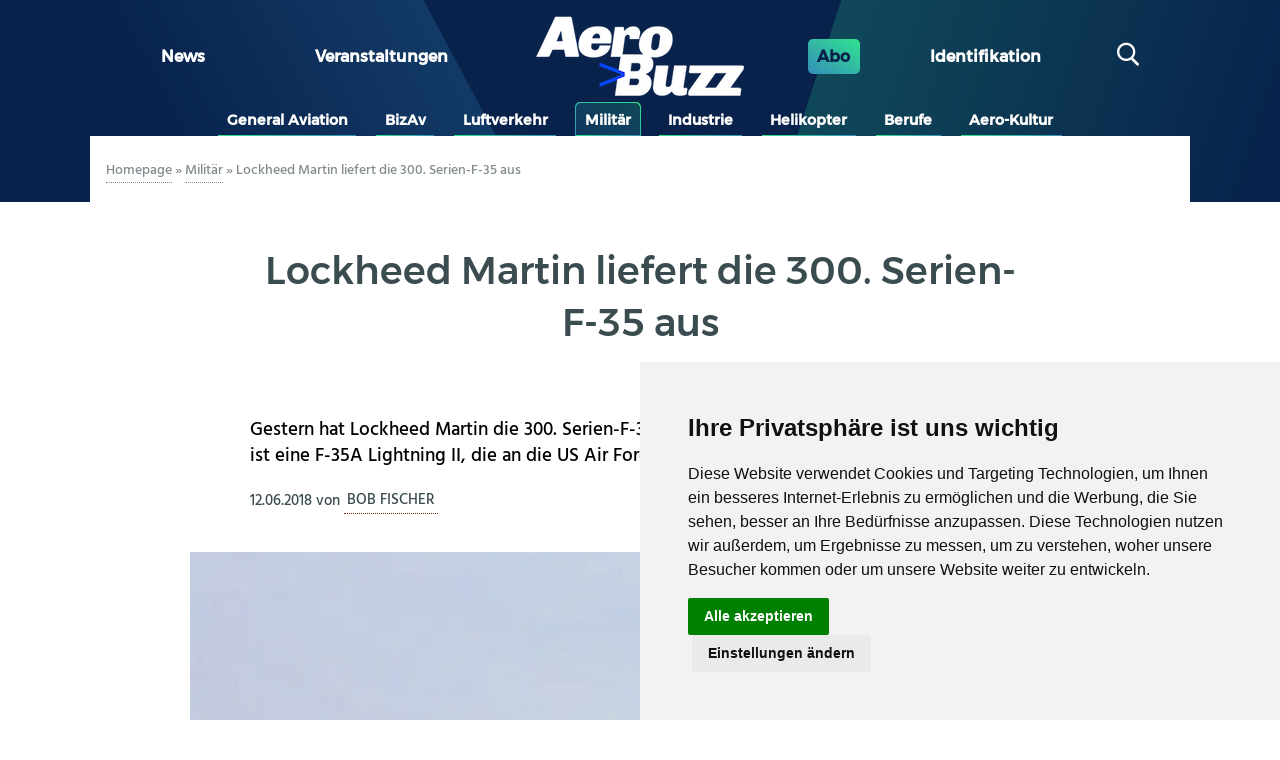

--- FILE ---
content_type: text/html; charset=UTF-8
request_url: https://aerobuzz.de/militar/lockheed-martin-liefert-die-300-serien-f-35-aus/
body_size: 20395
content:
<!DOCTYPE html>
<html lang="de" class="no-js">
	<head>
		<meta charset="UTF-8">
		

		<link href="//www.google-analytics.com" rel="dns-prefetch">
        <link href="https://aerobuzz.de/wp-content/themes/abz_2018/img/icons/favicon.ico" rel="shortcut icon">
        <link href="https://aerobuzz.de/wp-content/themes/abz_2018/img/icons/touch.png" rel="apple-touch-icon-precomposed">

		<meta http-equiv="X-UA-Compatible" content="IE=edge,chrome=1">
		<meta name="viewport" content="width=device-width, initial-scale=1.0">
		<meta name="description" content="Nachrichten und Luftfahrtinformationen">

		<meta name='robots' content='index, follow, max-image-preview:large, max-snippet:-1, max-video-preview:-1' />

	<!-- This site is optimized with the Yoast SEO plugin v26.7 - https://yoast.com/wordpress/plugins/seo/ -->
	<title>Lockheed Martin liefert die 300. Serien-F-35 aus - Aerobuzz.de</title>
	<link rel="canonical" href="https://aerobuzz.de/militar/lockheed-martin-liefert-die-300-serien-f-35-aus/" />
	<meta property="og:locale" content="de_DE" />
	<meta property="og:type" content="article" />
	<meta property="og:title" content="Lockheed Martin liefert die 300. Serien-F-35 aus - Aerobuzz.de" />
	<meta property="og:description" content="Gestern hat Lockheed Martin die 300. Serien-F-35 an einen Kunden übergeben. Das Flugzeug ist eine F-35A Lightning II, die an die US Air Force geliefert wurde. Nun sind bereits 300 [&hellip;]" />
	<meta property="og:url" content="https://aerobuzz.de/militar/lockheed-martin-liefert-die-300-serien-f-35-aus/" />
	<meta property="og:site_name" content="Aerobuzz.de" />
	<meta property="article:publisher" content="https://www.facebook.com/Aerobuzz.de/" />
	<meta property="article:published_time" content="2018-06-12T08:12:33+00:00" />
	<meta property="og:image" content="https://i0.wp.com/aerobuzz.de/wp-content/uploads/2018/06/300F-35.jpeg?fit=1000%2C698&ssl=1" />
	<meta property="og:image:width" content="1000" />
	<meta property="og:image:height" content="698" />
	<meta property="og:image:type" content="image/jpeg" />
	<meta name="author" content="Bob Fischer" />
	<meta name="twitter:card" content="summary_large_image" />
	<meta name="twitter:creator" content="@aerobuzzde" />
	<meta name="twitter:site" content="@aerobuzzde" />
	<meta name="twitter:label1" content="Verfasst von" />
	<meta name="twitter:data1" content="Bob Fischer" />
	<meta name="twitter:label2" content="Geschätzte Lesezeit" />
	<meta name="twitter:data2" content="2 Minuten" />
	<script type="application/ld+json" class="yoast-schema-graph">{"@context":"https://schema.org","@graph":[{"@type":"Article","@id":"https://aerobuzz.de/militar/lockheed-martin-liefert-die-300-serien-f-35-aus/#article","isPartOf":{"@id":"https://aerobuzz.de/militar/lockheed-martin-liefert-die-300-serien-f-35-aus/"},"author":{"name":"Bob Fischer","@id":"https://aerobuzz.de/#/schema/person/f94e331eb47553c09991db50d262719a"},"headline":"Lockheed Martin liefert die 300. Serien-F-35 aus","datePublished":"2018-06-12T08:12:33+00:00","mainEntityOfPage":{"@id":"https://aerobuzz.de/militar/lockheed-martin-liefert-die-300-serien-f-35-aus/"},"wordCount":356,"commentCount":0,"publisher":{"@id":"https://aerobuzz.de/#organization"},"image":{"@id":"https://aerobuzz.de/militar/lockheed-martin-liefert-die-300-serien-f-35-aus/#primaryimage"},"thumbnailUrl":"https://i0.wp.com/aerobuzz.de/wp-content/uploads/2018/06/300F-35.jpeg?fit=1000%2C698&ssl=1","keywords":["F-35","JPO","JSF","Lightning II","Lockheed Martin"],"articleSection":["Militär"],"inLanguage":"de","potentialAction":[{"@type":"CommentAction","name":"Comment","target":["https://aerobuzz.de/militar/lockheed-martin-liefert-die-300-serien-f-35-aus/#respond"]}]},{"@type":"WebPage","@id":"https://aerobuzz.de/militar/lockheed-martin-liefert-die-300-serien-f-35-aus/","url":"https://aerobuzz.de/militar/lockheed-martin-liefert-die-300-serien-f-35-aus/","name":"Lockheed Martin liefert die 300. Serien-F-35 aus - Aerobuzz.de","isPartOf":{"@id":"https://aerobuzz.de/#website"},"primaryImageOfPage":{"@id":"https://aerobuzz.de/militar/lockheed-martin-liefert-die-300-serien-f-35-aus/#primaryimage"},"image":{"@id":"https://aerobuzz.de/militar/lockheed-martin-liefert-die-300-serien-f-35-aus/#primaryimage"},"thumbnailUrl":"https://i0.wp.com/aerobuzz.de/wp-content/uploads/2018/06/300F-35.jpeg?fit=1000%2C698&ssl=1","datePublished":"2018-06-12T08:12:33+00:00","breadcrumb":{"@id":"https://aerobuzz.de/militar/lockheed-martin-liefert-die-300-serien-f-35-aus/#breadcrumb"},"inLanguage":"de","potentialAction":[{"@type":"ReadAction","target":["https://aerobuzz.de/militar/lockheed-martin-liefert-die-300-serien-f-35-aus/"]}]},{"@type":"ImageObject","inLanguage":"de","@id":"https://aerobuzz.de/militar/lockheed-martin-liefert-die-300-serien-f-35-aus/#primaryimage","url":"https://i0.wp.com/aerobuzz.de/wp-content/uploads/2018/06/300F-35.jpeg?fit=1000%2C698&ssl=1","contentUrl":"https://i0.wp.com/aerobuzz.de/wp-content/uploads/2018/06/300F-35.jpeg?fit=1000%2C698&ssl=1","width":1000,"height":698,"caption":"Am 11. Juni 2018 startete die 300. F-35 aus der Serienproduktion vom Werk in Fort Worth, Texas, zu ihrer Heimatbasis Hill Air Force Base in Utah. © Lockheed Martin Aeronautics"},{"@type":"BreadcrumbList","@id":"https://aerobuzz.de/militar/lockheed-martin-liefert-die-300-serien-f-35-aus/#breadcrumb","itemListElement":[{"@type":"ListItem","position":1,"name":"Homepage","item":"https://aerobuzz.de/"},{"@type":"ListItem","position":2,"name":"Militär","item":"https://aerobuzz.de/category/militar/"},{"@type":"ListItem","position":3,"name":"Lockheed Martin liefert die 300. Serien-F-35 aus"}]},{"@type":"WebSite","@id":"https://aerobuzz.de/#website","url":"https://aerobuzz.de/","name":"Aerobuzz.de","description":"Nachrichten und Luftfahrtinformationen","publisher":{"@id":"https://aerobuzz.de/#organization"},"potentialAction":[{"@type":"SearchAction","target":{"@type":"EntryPoint","urlTemplate":"https://aerobuzz.de/?s={search_term_string}"},"query-input":{"@type":"PropertyValueSpecification","valueRequired":true,"valueName":"search_term_string"}}],"inLanguage":"de"},{"@type":"Organization","@id":"https://aerobuzz.de/#organization","name":"Aerobuzz.de","url":"https://aerobuzz.de/","logo":{"@type":"ImageObject","inLanguage":"de","@id":"https://aerobuzz.de/#/schema/logo/image/","url":"https://i0.wp.com/aerobuzz.de/wp-content/uploads/2025/03/abz-fd-sombre-bicolor%401x.png?fit=208%2C80&ssl=1","contentUrl":"https://i0.wp.com/aerobuzz.de/wp-content/uploads/2025/03/abz-fd-sombre-bicolor%401x.png?fit=208%2C80&ssl=1","width":208,"height":80,"caption":"Aerobuzz.de"},"image":{"@id":"https://aerobuzz.de/#/schema/logo/image/"},"sameAs":["https://www.facebook.com/Aerobuzz.de/","https://x.com/aerobuzzde"]},{"@type":"Person","@id":"https://aerobuzz.de/#/schema/person/f94e331eb47553c09991db50d262719a","name":"Bob Fischer","image":{"@type":"ImageObject","inLanguage":"de","@id":"https://aerobuzz.de/#/schema/person/image/","url":"https://aerobuzz.de/wp-content/uploads/2022/01/bob-fischer_avatar-96x96.jpeg","contentUrl":"https://aerobuzz.de/wp-content/uploads/2022/01/bob-fischer_avatar-96x96.jpeg","caption":"Bob Fischer"},"description":"Bob Fischer ist PPL-Inhaber mit diversen Ratings. Er veröffentlicht regelmäßig Beiträge in Luftfahrtmagazinen auf der ganzen Welt. Bob hat eine große Erfahrung in Air-to-air-Fotografie mit Jets, Kolbenmotor- und Turbopropflugzeugen. Er hat mehr als 40 Jahre für der CAA-NL gearbeitet, sein letzter Job war Inspekteur für Flugausbildung in den Niederlanden.","url":"https://aerobuzz.de/author/bob/"}]}</script>
	<!-- / Yoast SEO plugin. -->


<link rel='dns-prefetch' href='//stats.wp.com' />

<link rel='preconnect' href='//i0.wp.com' />
<link rel='preconnect' href='//c0.wp.com' />
<link rel="alternate" type="text/calendar" title="Aerobuzz.de &raquo; iCal Feed" href="https://aerobuzz.de/events/?ical=1" />
<link rel="alternate" title="oEmbed (JSON)" type="application/json+oembed" href="https://aerobuzz.de/wp-json/oembed/1.0/embed?url=https%3A%2F%2Faerobuzz.de%2Fmilitar%2Flockheed-martin-liefert-die-300-serien-f-35-aus%2F" />
<link rel="alternate" title="oEmbed (XML)" type="text/xml+oembed" href="https://aerobuzz.de/wp-json/oembed/1.0/embed?url=https%3A%2F%2Faerobuzz.de%2Fmilitar%2Flockheed-martin-liefert-die-300-serien-f-35-aus%2F&#038;format=xml" />
		<!-- This site uses the Google Analytics by ExactMetrics plugin v8.11.1 - Using Analytics tracking - https://www.exactmetrics.com/ -->
							<script src="//www.googletagmanager.com/gtag/js?id=G-QQK61CGV4S"  data-cfasync="false" data-wpfc-render="false" type="text/javascript" async></script>
			<script data-cfasync="false" data-wpfc-render="false" type="text/javascript">
				var em_version = '8.11.1';
				var em_track_user = true;
				var em_no_track_reason = '';
								var ExactMetricsDefaultLocations = {"page_location":"https:\/\/aerobuzz.de\/militar\/lockheed-martin-liefert-die-300-serien-f-35-aus\/"};
								if ( typeof ExactMetricsPrivacyGuardFilter === 'function' ) {
					var ExactMetricsLocations = (typeof ExactMetricsExcludeQuery === 'object') ? ExactMetricsPrivacyGuardFilter( ExactMetricsExcludeQuery ) : ExactMetricsPrivacyGuardFilter( ExactMetricsDefaultLocations );
				} else {
					var ExactMetricsLocations = (typeof ExactMetricsExcludeQuery === 'object') ? ExactMetricsExcludeQuery : ExactMetricsDefaultLocations;
				}

								var disableStrs = [
										'ga-disable-G-QQK61CGV4S',
									];

				/* Function to detect opted out users */
				function __gtagTrackerIsOptedOut() {
					for (var index = 0; index < disableStrs.length; index++) {
						if (document.cookie.indexOf(disableStrs[index] + '=true') > -1) {
							return true;
						}
					}

					return false;
				}

				/* Disable tracking if the opt-out cookie exists. */
				if (__gtagTrackerIsOptedOut()) {
					for (var index = 0; index < disableStrs.length; index++) {
						window[disableStrs[index]] = true;
					}
				}

				/* Opt-out function */
				function __gtagTrackerOptout() {
					for (var index = 0; index < disableStrs.length; index++) {
						document.cookie = disableStrs[index] + '=true; expires=Thu, 31 Dec 2099 23:59:59 UTC; path=/';
						window[disableStrs[index]] = true;
					}
				}

				if ('undefined' === typeof gaOptout) {
					function gaOptout() {
						__gtagTrackerOptout();
					}
				}
								window.dataLayer = window.dataLayer || [];

				window.ExactMetricsDualTracker = {
					helpers: {},
					trackers: {},
				};
				if (em_track_user) {
					function __gtagDataLayer() {
						dataLayer.push(arguments);
					}

					function __gtagTracker(type, name, parameters) {
						if (!parameters) {
							parameters = {};
						}

						if (parameters.send_to) {
							__gtagDataLayer.apply(null, arguments);
							return;
						}

						if (type === 'event') {
														parameters.send_to = exactmetrics_frontend.v4_id;
							var hookName = name;
							if (typeof parameters['event_category'] !== 'undefined') {
								hookName = parameters['event_category'] + ':' + name;
							}

							if (typeof ExactMetricsDualTracker.trackers[hookName] !== 'undefined') {
								ExactMetricsDualTracker.trackers[hookName](parameters);
							} else {
								__gtagDataLayer('event', name, parameters);
							}
							
						} else {
							__gtagDataLayer.apply(null, arguments);
						}
					}

					__gtagTracker('js', new Date());
					__gtagTracker('set', {
						'developer_id.dNDMyYj': true,
											});
					if ( ExactMetricsLocations.page_location ) {
						__gtagTracker('set', ExactMetricsLocations);
					}
										__gtagTracker('config', 'G-QQK61CGV4S', {"forceSSL":"true"} );
										window.gtag = __gtagTracker;										(function () {
						/* https://developers.google.com/analytics/devguides/collection/analyticsjs/ */
						/* ga and __gaTracker compatibility shim. */
						var noopfn = function () {
							return null;
						};
						var newtracker = function () {
							return new Tracker();
						};
						var Tracker = function () {
							return null;
						};
						var p = Tracker.prototype;
						p.get = noopfn;
						p.set = noopfn;
						p.send = function () {
							var args = Array.prototype.slice.call(arguments);
							args.unshift('send');
							__gaTracker.apply(null, args);
						};
						var __gaTracker = function () {
							var len = arguments.length;
							if (len === 0) {
								return;
							}
							var f = arguments[len - 1];
							if (typeof f !== 'object' || f === null || typeof f.hitCallback !== 'function') {
								if ('send' === arguments[0]) {
									var hitConverted, hitObject = false, action;
									if ('event' === arguments[1]) {
										if ('undefined' !== typeof arguments[3]) {
											hitObject = {
												'eventAction': arguments[3],
												'eventCategory': arguments[2],
												'eventLabel': arguments[4],
												'value': arguments[5] ? arguments[5] : 1,
											}
										}
									}
									if ('pageview' === arguments[1]) {
										if ('undefined' !== typeof arguments[2]) {
											hitObject = {
												'eventAction': 'page_view',
												'page_path': arguments[2],
											}
										}
									}
									if (typeof arguments[2] === 'object') {
										hitObject = arguments[2];
									}
									if (typeof arguments[5] === 'object') {
										Object.assign(hitObject, arguments[5]);
									}
									if ('undefined' !== typeof arguments[1].hitType) {
										hitObject = arguments[1];
										if ('pageview' === hitObject.hitType) {
											hitObject.eventAction = 'page_view';
										}
									}
									if (hitObject) {
										action = 'timing' === arguments[1].hitType ? 'timing_complete' : hitObject.eventAction;
										hitConverted = mapArgs(hitObject);
										__gtagTracker('event', action, hitConverted);
									}
								}
								return;
							}

							function mapArgs(args) {
								var arg, hit = {};
								var gaMap = {
									'eventCategory': 'event_category',
									'eventAction': 'event_action',
									'eventLabel': 'event_label',
									'eventValue': 'event_value',
									'nonInteraction': 'non_interaction',
									'timingCategory': 'event_category',
									'timingVar': 'name',
									'timingValue': 'value',
									'timingLabel': 'event_label',
									'page': 'page_path',
									'location': 'page_location',
									'title': 'page_title',
									'referrer' : 'page_referrer',
								};
								for (arg in args) {
																		if (!(!args.hasOwnProperty(arg) || !gaMap.hasOwnProperty(arg))) {
										hit[gaMap[arg]] = args[arg];
									} else {
										hit[arg] = args[arg];
									}
								}
								return hit;
							}

							try {
								f.hitCallback();
							} catch (ex) {
							}
						};
						__gaTracker.create = newtracker;
						__gaTracker.getByName = newtracker;
						__gaTracker.getAll = function () {
							return [];
						};
						__gaTracker.remove = noopfn;
						__gaTracker.loaded = true;
						window['__gaTracker'] = __gaTracker;
					})();
									} else {
										console.log("");
					(function () {
						function __gtagTracker() {
							return null;
						}

						window['__gtagTracker'] = __gtagTracker;
						window['gtag'] = __gtagTracker;
					})();
									}
			</script>
							<!-- / Google Analytics by ExactMetrics -->
		<style id='wp-img-auto-sizes-contain-inline-css' type='text/css'>
img:is([sizes=auto i],[sizes^="auto," i]){contain-intrinsic-size:3000px 1500px}
/*# sourceURL=wp-img-auto-sizes-contain-inline-css */
</style>
<link rel='stylesheet' id='widget_premium_frontend-css' href='https://aerobuzz.de/wp-content/plugins/td-premium/assets/css/frontend.css?ver=0.1.4' media='all' />
<style id='wp-emoji-styles-inline-css' type='text/css'>

	img.wp-smiley, img.emoji {
		display: inline !important;
		border: none !important;
		box-shadow: none !important;
		height: 1em !important;
		width: 1em !important;
		margin: 0 0.07em !important;
		vertical-align: -0.1em !important;
		background: none !important;
		padding: 0 !important;
	}
/*# sourceURL=wp-emoji-styles-inline-css */
</style>
<link rel='stylesheet' id='wp-block-library-css' href='https://c0.wp.com/c/6.9/wp-includes/css/dist/block-library/style.min.css' media='all' />
<style id='wp-block-library-inline-css' type='text/css'>
/*wp_block_styles_on_demand_placeholder:6965efc56aa60*/
/*# sourceURL=wp-block-library-inline-css */
</style>
<style id='classic-theme-styles-inline-css' type='text/css'>
/*! This file is auto-generated */
.wp-block-button__link{color:#fff;background-color:#32373c;border-radius:9999px;box-shadow:none;text-decoration:none;padding:calc(.667em + 2px) calc(1.333em + 2px);font-size:1.125em}.wp-block-file__button{background:#32373c;color:#fff;text-decoration:none}
/*# sourceURL=/wp-includes/css/classic-themes.min.css */
</style>
<link rel='stylesheet' id='ihc_front_end_style-css' href='https://aerobuzz.de/wp-content/plugins/indeed-membership-pro/assets/css/style.min.css?ver=12.9' media='all' />
<link rel='stylesheet' id='ihc_templates_style-css' href='https://aerobuzz.de/wp-content/plugins/indeed-membership-pro/assets/css/templates.min.css?ver=12.9' media='all' />
<link rel='stylesheet' id='gallery_style-css' href='https://aerobuzz.de/wp-content/plugins/mde-gallery/assets/css/gallery.css?ver=0.1.2' media='all' />
<link rel='stylesheet' id='normalize-css' href='https://aerobuzz.de/wp-content/themes/abz_2018/normalize.css?ver=1.0' media='all' />
<link rel='stylesheet' id='html5blank-css' href='https://aerobuzz.de/wp-content/themes/abz_2018/style.css?ver=1.0' media='all' />
<link rel='stylesheet' id='abz_desktop-css' href='https://aerobuzz.de/wp-content/themes/abz_2018/styles/desktop.css?ver=202202111024' media='all' />
<link rel='stylesheet' id='abz_mobile-css' href='https://aerobuzz.de/wp-content/themes/abz_2018/styles/mobile.css?ver=202103121012' media='all' />
<script type="text/javascript" src="https://c0.wp.com/c/6.9/wp-includes/js/jquery/jquery.min.js" id="jquery-core-js"></script>
<script type="text/javascript" src="https://c0.wp.com/c/6.9/wp-includes/js/jquery/jquery-migrate.min.js" id="jquery-migrate-js"></script>
<script type="text/javascript" src="https://aerobuzz.de/wp-content/plugins/google-analytics-dashboard-for-wp/assets/js/frontend-gtag.js?ver=8.11.1" id="exactmetrics-frontend-script-js" async="async" data-wp-strategy="async"></script>
<script data-cfasync="false" data-wpfc-render="false" type="text/javascript" id='exactmetrics-frontend-script-js-extra'>/* <![CDATA[ */
var exactmetrics_frontend = {"js_events_tracking":"true","download_extensions":"zip,mp3,mpeg,pdf,docx,pptx,xlsx,rar","inbound_paths":"[{\"path\":\"\\\/go\\\/\",\"label\":\"affiliate\"},{\"path\":\"\\\/recommend\\\/\",\"label\":\"affiliate\"}]","home_url":"https:\/\/aerobuzz.de","hash_tracking":"false","v4_id":"G-QQK61CGV4S"};/* ]]> */
</script>
<script type="text/javascript" id="ihc-front_end_js-js-extra">
/* <![CDATA[ */
var ihc_translated_labels = {"delete_level":"Are you sure you want to delete this membership?","cancel_level":"Are you sure you want to cancel this membership?"};
//# sourceURL=ihc-front_end_js-js-extra
/* ]]> */
</script>
<script type="text/javascript" src="https://aerobuzz.de/wp-content/plugins/indeed-membership-pro/assets/js/functions.min.js?ver=12.9" id="ihc-front_end_js-js"></script>
<script type="text/javascript" id="ihc-front_end_js-js-after">
/* <![CDATA[ */
var ihc_site_url='https://aerobuzz.de';
var ihc_plugin_url='https://aerobuzz.de/wp-content/plugins/indeed-membership-pro/';
var ihc_ajax_url='https://aerobuzz.de/wp-admin/admin-ajax.php';
var ihcStripeMultiply='100';
//# sourceURL=ihc-front_end_js-js-after
/* ]]> */
</script>
<script type="text/javascript" src="https://aerobuzz.de/wp-content/themes/abz_2018/js/lib/conditionizr-4.3.0.min.js?ver=4.3.0" id="conditionizr-js"></script>
<script type="text/javascript" src="https://aerobuzz.de/wp-content/themes/abz_2018/js/lib/modernizr-2.7.1.min.js?ver=2.7.1" id="modernizr-js"></script>
<script type="text/javascript" src="https://aerobuzz.de/wp-content/themes/abz_2018/js/scripts.js?ver=1.4.1" id="script-abz-js"></script>
<script type="text/javascript" src="https://c0.wp.com/c/6.9/wp-includes/js/wp-embed.min.js" id="wp-embed-js" defer="defer" data-wp-strategy="defer"></script>
<link rel="https://api.w.org/" href="https://aerobuzz.de/wp-json/" /><link rel="alternate" title="JSON" type="application/json" href="https://aerobuzz.de/wp-json/wp/v2/posts/4385637" /><meta name='ump-hash' content='MTIuOXwwfDE='><meta name='ump-token' content='76e1c00e77'><meta name="tec-api-version" content="v1"><meta name="tec-api-origin" content="https://aerobuzz.de"><link rel="alternate" href="https://aerobuzz.de/wp-json/tribe/events/v1/" />	<style>img#wpstats{display:none}</style>
		<link rel="icon" href="https://i0.wp.com/aerobuzz.de/wp-content/uploads/2025/03/cropped-AB_favicon%401x.png?fit=32%2C32&#038;ssl=1" sizes="32x32" />
<link rel="icon" href="https://i0.wp.com/aerobuzz.de/wp-content/uploads/2025/03/cropped-AB_favicon%401x.png?fit=192%2C192&#038;ssl=1" sizes="192x192" />
<link rel="apple-touch-icon" href="https://i0.wp.com/aerobuzz.de/wp-content/uploads/2025/03/cropped-AB_favicon%401x.png?fit=180%2C180&#038;ssl=1" />
<meta name="msapplication-TileImage" content="https://i0.wp.com/aerobuzz.de/wp-content/uploads/2025/03/cropped-AB_favicon%401x.png?fit=270%2C270&#038;ssl=1" />
<noscript><style id="rocket-lazyload-nojs-css">.rll-youtube-player, [data-lazy-src]{display:none !important;}</style></noscript>
        <style type="text/css">
            html, body {
                font: sans-serif;
            }
            header.header {
                color: #fff;
                background: #08224c;
            }
            .logo {
                max-width: 28em;
            }
        </style>
	<meta name="generator" content="WP Rocket 3.20.2" data-wpr-features="wpr_lazyload_images wpr_lazyload_iframes wpr_desktop" /></head>
	<body class="wp-singular post-template-default single single-post postid-4385637 single-format-standard wp-custom-logo wp-theme-abz_2018 tribe-no-js lockheed-martin-liefert-die-300-serien-f-35-aus">
                <div data-rocket-location-hash="8c3f5eaee4f67de9b3c0db1d66e2c3b8" id="information_type" data-type="post" data-cat="militar"></div>
        
        
		<!-- sidebar mega banniere -->
                        <div data-rocket-location-hash="e8343b8422c17f6910895a404848abaf" class="suns suns_place_id leaderbord">
              <div data-rocket-location-hash="93548b90aa8f4989f7198144479055dc">
                  <input type="hidden" value="leaderbord" name="suns_place_id">
              </div>
            </div>
            

		<!-- wrapper -->
		<div data-rocket-location-hash="7b16eca0652d4703f83ba63e304f2030">

			<!-- header -->
			<header data-rocket-location-hash="292cda498f2589844a087a7eee0bc3ba" class="header clear" role="banner">
                <div data-rocket-location-hash="5f4fa4d319f535b6dcbea7341b518815" class="widthfix">
                    <div class="first_row">
                        <!--
                        MENU PRINCIPAL
                        -->
                                                    <ul id="menu-grand-menu" class="row"><li id="menu-item-24" class="menu-item menu-item-type-post_type menu-item-object-page menu-item-home menu-item-24"><a href="https://aerobuzz.de/">News</a></li>
<li id="menu-item-4490918" class="menu-item menu-item-type-custom menu-item-object-custom menu-item-4490918"><a href="https://aerobuzz.de/events/">Veranstaltungen</a></li>
</ul>                        
                        <!--
                        LOGO
                        -->
                        <div class="logo">
                            <a href="https://aerobuzz.de">
                                <img src="data:image/svg+xml,%3Csvg%20xmlns='http://www.w3.org/2000/svg'%20viewBox='0%200%200%200'%3E%3C/svg%3E" alt="Logo" class="logo-img" data-lazy-src="https://aerobuzz.de/wp-content/themes/abz_2018/img/abz-fd-sombre-bicolor@1x.png"><noscript><img src="https://aerobuzz.de/wp-content/themes/abz_2018/img/abz-fd-sombre-bicolor@1x.png" alt="Logo" class="logo-img"></noscript>                            </a>
                        </div>

                        <!--
                        ABOS - Identification - Recherche
                        -->
                        <ul>
                            <li class="abo">
                                <a href="https://aerobuzz.de/premium-subscription-plan/">Abo</a>
                            </li>
                            <li>
                                <span id="ident" class="btn-nav">
                                    <span class="ident">
                                        Identifikation                                    </span>
                                </span>
                            </li>
                            <li>
                                <div id="search" class="col">
                                    <span class="btn-nav"><span class="icon-search"></span></span>
                                </div>
                            </li>
                        </ul>
                    </div>
                </div>

                <div data-rocket-location-hash="df269d772262b74452be2afe00e2bbbc" class="header-detail widthfix">
                    <div id="formulaire_recherche">
        <form role="search" method="get" class="search-form" action="https://aerobuzz.de/">
            <input type="search" class="search-field search text" placeholder="suchen" value="" name="s" title="suchen" />
            <input type="submit" class="search-submit btn btn-submit" value="suchen" />
        </form></div>
                    <div id="header_moncompte" class="non_connecte">
                        <span class="close mobile_only"></span>
                                                        <form method="post" action="/wp-login.php" id="loginform" name="loginform">
                                    <h3>Kontaktieren Sie uns</h3>
                                    <p>
                                        <label for="user_login">Benutzername oder E-Mail-Adresse</label>
                                        <input type="text" tabindex="10" size="20" value="" id="user_login" name="log">
                                    </p>
                                    <p>
                                        <label for="user_pass">Mot de passe ( <a href="/wp-login.php?action=lostpassword" id="spip_pass">Passwort vergessen ?</a> )</label>
                                        <input type="password" tabindex="20" size="20" value="" id="user_pass" name="pwd">
                                    </p>
                                    <p class="choix">
                                        <label>
                                            <input type="checkbox" tabindex="90" value="forever" id="rememberme" name="rememberme">
                                            Angemeldet bleiben                                        </label>
                                    </p>
									                                    <p class="boutons">
                                        <input type="submit" tabindex="100" class="btn btn-submit" id="wp-submit" name="wp-submit" value="Verbinden">
                                        <input type="hidden" value="https://aerobuzz.de/militar/lockheed-martin-liefert-die-300-serien-f-35-aus/" name="redirect_to" />
                                    </p>
                                </form>
                                <div class="no_account">
                                    <h4>Noch kein Konto ?</h4>
                                    <a href="https://aerobuzz.de/premium-subscription-plan/" class="btn">Kostenpflichtig anmelden</a>
                                </div>
                                                    </div>
                </div>
                <div id="nav" class="widthfix last_row">
					<a href="#" onclick="javascript:void(0)" class="mobile_only nav-toggle"></a>
                    <div class="nav-collapse">
                        <!-- nav -->
                        <nav class="nav" role="navigation">
                            <ul><li id="menu-item-8" class="inbl menu-item menu-item-type-taxonomy menu-item-object-category menu-item-8"><a href="https://aerobuzz.de/category/general-aviation/">General Aviation</a></li>
<li id="menu-item-53433" class="menu-item menu-item-type-taxonomy menu-item-object-category menu-item-53433"><a href="https://aerobuzz.de/category/bizav/">BizAv</a></li>
<li id="menu-item-12" class="inbl menu-item menu-item-type-taxonomy menu-item-object-category menu-item-12"><a href="https://aerobuzz.de/category/luftverkehr/">Luftverkehr</a></li>
<li id="menu-item-13" class="inbl menu-item menu-item-type-taxonomy menu-item-object-category current-post-ancestor current-menu-parent current-post-parent menu-item-13"><a href="https://aerobuzz.de/category/militar/">Militär</a></li>
<li id="menu-item-10" class="inbl menu-item menu-item-type-taxonomy menu-item-object-category menu-item-10"><a href="https://aerobuzz.de/category/industrie/">Industrie</a></li>
<li id="menu-item-9" class="inbl menu-item menu-item-type-taxonomy menu-item-object-category menu-item-9"><a href="https://aerobuzz.de/category/helikopter/">Helikopter</a></li>
<li id="menu-item-183901" class="menu-item menu-item-type-taxonomy menu-item-object-category menu-item-183901"><a href="https://aerobuzz.de/category/berufe/">Berufe</a></li>
<li id="menu-item-7" class="inbl menu-item menu-item-type-taxonomy menu-item-object-category menu-item-7"><a href="https://aerobuzz.de/category/aero-kultur/">Aero-Kultur</a></li>
</ul>                        </nav>
                        <!-- /nav -->
                    </div>
                </div>
			</header>
			<!-- /header -->

	<main data-rocket-location-hash="63c7dd98fee55389824b26cd8127c3da" id="primary" class="is_main" role="main">
	<!-- section -->
	<section data-rocket-location-hash="3d65e3609316f78cfcd324b712d15a47" id="article" class="" itemscope="" itemtype="http://schema.org/Article">

	
		<!-- article -->
		<article id="post-4385637" class="post-4385637 post type-post status-publish format-standard has-post-thumbnail hentry category-militar tag-f-35 tag-jpo tag-jsf tag-lightning-ii tag-lockheed-martin">
            <div class="intro">
                <div class="ariane">
                    <p class="arbo"><span><span><a href="https://aerobuzz.de/">Homepage</a></span> » <span><a href="https://aerobuzz.de/category/militar/">Militär</a></span> » <span class="breadcrumb_last" aria-current="page">Lockheed Martin liefert die 300. Serien-F-35 aus</span></span></p>                </div>

                
	            <div class="suns suns_place_id mega-banner">
              <div data-rocket-location-hash="0e34c9f32b14155eefd1c4d993d8d352">
                  <input type="hidden" value="mega-banner" name="suns_place_id">
              </div>
            </div>
            
	<div class="ban_6_logos widthfix"><div>            <div class="suns suns_place_id 6-logos-row">
              <div>
                  <input type="hidden" value="6-logos-row" name="suns_place_id">
              </div>
            </div>
                        <div class="suns suns_place_id 6-logos-row">
              <div>
                  <input type="hidden" value="6-logos-row" name="suns_place_id">
              </div>
            </div>
                        <div class="suns suns_place_id 6-logos-row">
              <div>
                  <input type="hidden" value="6-logos-row" name="suns_place_id">
              </div>
            </div>
                        <div class="suns suns_place_id 6-logos-row">
              <div>
                  <input type="hidden" value="6-logos-row" name="suns_place_id">
              </div>
            </div>
                        <div class="suns suns_place_id 6-logos-row">
              <div>
                  <input type="hidden" value="6-logos-row" name="suns_place_id">
              </div>
            </div>
                        <div class="suns suns_place_id 6-logos-row">
              <div>
                  <input type="hidden" value="6-logos-row" name="suns_place_id">
              </div>
            </div>
            </div></div>
                                <div class="cartouche">
                    <h1 class="entry-title" itemprop="name">Lockheed Martin liefert die 300. Serien-F-35 aus</h1>                    <div class="mots">
                        <span class="langues">
                                                    </span>
                        <span><a href="https://aerobuzz.de/tag/f-35/" rel="tag">F-35</a>-<a href="https://aerobuzz.de/tag/jpo/" rel="tag">JPO</a>-<a href="https://aerobuzz.de/tag/jsf/" rel="tag">JSF</a>-<a href="https://aerobuzz.de/tag/lightning-ii/" rel="tag">Lightning II</a>-<a href="https://aerobuzz.de/tag/lockheed-martin/" rel="tag">Lockheed Martin</a></span>                    </div>
                </div><!-- cartouche -->

                                    <div class="chapo widthfix">
                        <div>
                            <p>Gestern hat Lockheed Martin die 300. Serien-F-35 an einen Kunden übergeben. Das Flugzeug ist eine F-35A Lightning II, die an die US Air Force geliefert wurde.</p>
                        </div>
                        <div class="metas">
                            <span class="date">12.06.2018</span>
                                                            <span class="auteurs" itemprop="author" itemscope="" itemtype="http://schema.org/Person"> von <span itemprop="name">
                                    <span class="vcard author"><a href="https://aerobuzz.de/author/bob/" title="Beiträge von Bob Fischer" rel="author">Bob Fischer</a></span></span>
                                </span>
                                                    </div>
                    </div>

                    
                            <div class="img_une">
                                <div class="tags">
                                    <a href="/category/militar/" class="tag tag-cat" itemprop="articleSection">Militär</a>                                    <a href="#forum" class="tag icon-chat">0</a>
                                </div>

                                <img src="data:image/svg+xml,%3Csvg%20xmlns='http://www.w3.org/2000/svg'%20viewBox='0%200%200%200'%3E%3C/svg%3E" class="attachment-article size-article wp-post-image" alt="" decoding="async" fetchpriority="high" data-lazy-srcset="https://i0.wp.com/aerobuzz.de/wp-content/uploads/2018/06/300F-35.jpeg?w=1000&amp;ssl=1 1000w, https://i0.wp.com/aerobuzz.de/wp-content/uploads/2018/06/300F-35.jpeg?resize=300%2C209&amp;ssl=1 300w, https://i0.wp.com/aerobuzz.de/wp-content/uploads/2018/06/300F-35.jpeg?resize=768%2C536&amp;ssl=1 768w, https://i0.wp.com/aerobuzz.de/wp-content/uploads/2018/06/300F-35.jpeg?resize=600%2C419&amp;ssl=1 600w, https://i0.wp.com/aerobuzz.de/wp-content/uploads/2018/06/300F-35.jpeg?resize=900%2C628&amp;ssl=1 900w" data-lazy-sizes="(max-width: 900px) 100vw, 900px" data-lazy-src="https://i0.wp.com/aerobuzz.de/wp-content/uploads/2018/06/300F-35.jpeg?fit=900%2C628&#038;ssl=1" /><noscript><img src="https://i0.wp.com/aerobuzz.de/wp-content/uploads/2018/06/300F-35.jpeg?fit=900%2C628&amp;ssl=1" class="attachment-article size-article wp-post-image" alt="" decoding="async" fetchpriority="high" srcset="https://i0.wp.com/aerobuzz.de/wp-content/uploads/2018/06/300F-35.jpeg?w=1000&amp;ssl=1 1000w, https://i0.wp.com/aerobuzz.de/wp-content/uploads/2018/06/300F-35.jpeg?resize=300%2C209&amp;ssl=1 300w, https://i0.wp.com/aerobuzz.de/wp-content/uploads/2018/06/300F-35.jpeg?resize=768%2C536&amp;ssl=1 768w, https://i0.wp.com/aerobuzz.de/wp-content/uploads/2018/06/300F-35.jpeg?resize=600%2C419&amp;ssl=1 600w, https://i0.wp.com/aerobuzz.de/wp-content/uploads/2018/06/300F-35.jpeg?resize=900%2C628&amp;ssl=1 900w" sizes="(max-width: 900px) 100vw, 900px" /></noscript>                            </div>

                            <div class="img_description">
                                <div class="titre"></div>
                                <div class="descriptif"><p>Am 11. Juni 2018 startete die 300. F-35 aus der Serienproduktion vom Werk in Fort Worth, Texas, zu ihrer Heimatbasis Hill Air Force Base in Utah. © Lockheed Martin Aeronautics</p>
</div>
                            </div>
                                    </div>
            
            <div class="entry-content widthfix">
                <div data-rocket-location-hash="eba0c3de63ef232d13efe2935ab36efc" class="row">
                    <div>
                                                <div class="article_texte">
                        <p class="texte_court">

Nun sind bereits 300 F-35 Lightning II in Kundenhand. Das 300. Exemplar des Joint Strike Fighters (JSF), eine F-35A, wurde am 11. Juni 2018 an den Nutzer übergeben. Der Hersteller Lockheed Martin und das F-35 Joint Program Office (JPO) feierten diesen Programm-Meilenstein gestern im Werk Fort Worth im US-Bundesstaat Texas.

Die 300. Serien-F-35 flog gestern noch zu ihrem Heimatstützpunkt, der Hill Air Force Base im US-Bundesstaat Utah. <em>"Die Auslieferung des 300. Serienflugzeugs ist ein bedeutender Meilenstein, der die effiziente Zusammenarbeit zwischen...</p>    <div class="locker_article">
        <h3>Dieser Inhalt ist Premium-Abonennten vorbehalten</h3>
        <div class="locker_options">
            <div class="locker_option locker_option_login">
                <h4>Sind Sie schon Premium-Abonnent ?</h4>
                <p>Loggen Sie sich hier ein, um den Zugriff auf alle Inhalte von Aerobuzz.de zu erhalten.</p>
                <a href="#ident" id="je_me_connecte" class="btn">Je me connecte</a>
            </div>
            <div class="locker_option locker_option_login">
                <h4>Möchten Sie Premium-Abonnent werden?</h4>
                <p>Wählen Sie das Abonnement, das zu Ihnen passt.</p>
                <a onclick="
		gtag('event', 'click', { 'send_to': 'UA-10793051-2', 'event_category': 'Article locker', 'event_label': 'Article 2772 days' });" href="/premium-subscription-plan/" class="btn">Hier geht’s zum Abo</a>
            </div>
            <div class="locker_option locker_option_login">
                <h4>Premium-Zugang für 48 Stunden</h4>
                <p>Hier können Sie 48 Stunden lang vollen Zugriff auf alle Aerobuzz.de-Inhalte bekommen – ohne Abonnement! (rund 7.000 Artikel)</p>
                <a onclick="
		gtag('event', 'click', { 'send_to': 'UA-10793051-2', 'event_category': 'Article locker', 'event_label': 'Article 2772 days' });" href="/premium-subscription-plan/#post-32" class="btn">Hier geht’s zum 48-Stunden-Zugang</a>
            </div>
        </div>
    </div>
    <script type="text/javascript">
        //ga('send', 'event', 'Article locker', 'vue', 'Article 2772 days');
        gtag('event', 'click', { 'send_to': 'UA-10793051-2', 'event_category': 'Article locker', 'event_label': 'Article 2772 days' });
    </script>
                            </div>
                        
                                                                                        <div class="share_btn_container article_sup">
                                    <a href="http://www.cfcopies.com/contrat-autorisation2/"
                                       class="logo_cfc" style="float:right;max-width: 3rem;border-radius: 50%;">
                                        <img src="data:image/svg+xml,%3Csvg%20xmlns='http://www.w3.org/2000/svg'%20viewBox='0%200%200%200'%3E%3C/svg%3E" data-lazy-src="https://aerobuzz.de/wp-content/themes/abz_2018/img/CFC_Pastille.png" /><noscript><img src="https://aerobuzz.de/wp-content/themes/abz_2018/img/CFC_Pastille.png" /></noscript>
                                    </a>
                                            <div class="share_btn">
        	            	<a target="_blank" title="Twitter" class="btn icon-twitter" href="https://twitter.com/share?url=https://aerobuzz.de/militar/lockheed-martin-liefert-die-300-serien-f-35-aus/&via=aerobuzzde&text=Lockheed Martin liefert die 300. Serien-F-35 aus" rel="nofollow" onclick="javascript:window.open(this.href, '', 'menubar=no,toolbar=no,resizable=yes,scrollbars=yes,height=400,width=700');return false;"></a>
                    	            	<a target="_blank" title="Facebook" class="btn icon-facebook" href="https://www.facebook.com/sharer.php?u=https://aerobuzz.de/militar/lockheed-martin-liefert-die-300-serien-f-35-aus/&t=Lockheed Martin liefert die 300. Serien-F-35 aus" rel="nofollow" onclick="javascript:window.open(this.href, '', 'menubar=no,toolbar=no,resizable=yes,scrollbars=yes,height=500,width=700');return false;"></a>
                    	            	<a target="_blank" title="Google +" class="btn icon-google-plus" href="https://plus.google.com/share?url=https://aerobuzz.de/militar/lockheed-martin-liefert-die-300-serien-f-35-aus/&hl=fr" rel="nofollow" onclick="javascript:window.open(this.href, '', 'menubar=no,toolbar=no,resizable=yes,scrollbars=yes,height=450,width=650');return false;"></a>
                    	            	<a target="_blank" title="Linkedin" class="btn icon-linkedin2" href="https://www.linkedin.com/shareArticle?mini=true&url=https://aerobuzz.de/militar/lockheed-martin-liefert-die-300-serien-f-35-aus/&title=Lockheed Martin liefert die 300. Serien-F-35 aus" rel="nofollow" onclick="javascript:window.open(this.href, '','menubar=no,toolbar=no,resizable=yes,scrollbars=yes,height=450,width=650');return false;"></a>
                    	            <a target="_blank" title="Send by mail" class="btn" href="mailto:?subject=Lockheed Martin liefert die 300. Serien-F-35 aus&body=https://aerobuzz.de/militar/lockheed-martin-liefert-die-300-serien-f-35-aus/" rel="nofollow">Send by mail</a>
        </div>
		                                </div>
                                                    
                        
                        <div class="article_auteur">
    <div class="vcard description_auteur row" itemscope="" itemtype="http://data-vocabulary.org/Person">
        <h2>
            <span class="soulignement">Über <span itemprop="name">Bob Fischer</span></span>
        </h2>
        <div class="w25 logo">
            <img alt='' src="data:image/svg+xml,%3Csvg%20xmlns='http://www.w3.org/2000/svg'%20viewBox='0%200%20150%20150'%3E%3C/svg%3E" data-lazy-srcset='https://aerobuzz.de/wp-content/uploads/2022/01/bob-fischer_avatar-300x300.jpeg 2x' class='avatar avatar-150 photo' height='150' width='150' decoding='async' data-lazy-src="https://aerobuzz.de/wp-content/uploads/2022/01/bob-fischer_avatar-150x150.jpeg"/><noscript><img alt='' src='https://aerobuzz.de/wp-content/uploads/2022/01/bob-fischer_avatar-150x150.jpeg' srcset='https://aerobuzz.de/wp-content/uploads/2022/01/bob-fischer_avatar-300x300.jpeg 2x' class='avatar avatar-150 photo' height='150' width='150' decoding='async'/></noscript>        </div>
        <div class="desc">
            <div class="en_sus">
                <span itemprop="title"></span> 
                zum <span itemprop="affiliation">Aerobuzz.de</span>
            </div>
            <div class="bio">
                Bob Fischer ist PPL-Inhaber mit diversen Ratings. Er veröffentlicht regelmäßig Beiträge in Luftfahrtmagazinen auf der ganzen Welt. Bob hat eine große Erfahrung in Air-to-air-Fotografie mit Jets, Kolbenmotor- und Turbopropflugzeugen. Er hat mehr als 40 Jahre für der CAA-NL gearbeitet, sein letzter Job war Inspekteur für Flugausbildung in den Niederlanden.                <div class="auteur_liens">
                    <a href="https://aerobuzz.de/author/bob/" title="weiter über Bob Fischer" rel="author">
                        weiter                    </a>
                    <a href="https://aerobuzz.de/author/bob/?page=articles" title="Weitere Artikel Bob Fischer" rel="author">
                        Weitere Artikel                    </a>
                </div>
            </div>
        </div>
    </div>
</div>                            <div class="article_sup">
                                <div id="forum" class="comments">
	            	
    
    	<div id="respond" class="comment-respond">
		<h3 id="reply-title" class="comment-reply-title">Schreibe einen Kommentar <small><a rel="nofollow" id="cancel-comment-reply-link" href="/militar/lockheed-martin-liefert-die-300-serien-f-35-aus/#respond" style="display:none;">Antwort abbrechen</a></small></h3><form action="https://aerobuzz.de/wp-comments-post.php" method="post" id="commentform" class="comment-form"><p class="comment-notes"><span id="email-notes">Deine E-Mail-Adresse wird nicht veröffentlicht.</span> <span class="required-field-message">Erforderliche Felder sind mit <span class="required">*</span> markiert</span></p><p class="comment-form-comment"><label for="comment">Kommentar <span class="required">*</span></label> <textarea id="comment" name="comment" cols="45" rows="8" maxlength="65525" required="required"></textarea></p><p class="comment-form-author"><label for="author">Name <span class="required">*</span></label> <input id="author" name="author" type="text" value="" size="30" maxlength="245" autocomplete="name" required="required" /></p>
<p class="comment-form-email"><label for="email">E-Mail-Adresse <span class="required">*</span></label> <input id="email" name="email" type="text" value="" size="30" maxlength="100" aria-describedby="email-notes" autocomplete="email" required="required" /></p>
<p class="comment-form-mailpoet">
      <label for="mailpoet_subscribe_on_comment">
        <input
          type="checkbox"
          id="mailpoet_subscribe_on_comment"
          value="1"
          name="mailpoet[subscribe_on_comment]"
        />&nbsp;Ja, nehmen Sie mich in Ihre Mailingliste auf.
      </label>
    </p><p class="form-submit"><input name="submit" type="submit" id="submit" class="submit" value="Kommentar abschicken" /> <input type='hidden' name='comment_post_ID' value='4385637' id='comment_post_ID' />
<input type='hidden' name='comment_parent' id='comment_parent' value='0' />
</p><p style="display: none;"><input type="hidden" id="akismet_comment_nonce" name="akismet_comment_nonce" value="0a7986ee1e" /></p><p style="display: none !important;" class="akismet-fields-container" data-prefix="ak_"><label>&#916;<textarea name="ak_hp_textarea" cols="45" rows="8" maxlength="100"></textarea></label><input type="hidden" id="ak_js_1" name="ak_js" value="115"/><script>document.getElementById( "ak_js_1" ).setAttribute( "value", ( new Date() ).getTime() );</script></p></form>	</div><!-- #respond -->
	<p class="akismet_comment_form_privacy_notice">Diese Website verwendet Akismet, um Spam zu reduzieren. <a href="https://akismet.com/privacy/" target="_blank" rel="nofollow noopener">Erfahre, wie deine Kommentardaten verarbeitet werden.</a></p>
</div>
                            </div>
                                            </div>
                    	<aside class="aside">
		            <div class="suns suns_place_id right-column-top">
              <div>
                  <input type="hidden" value="right-column-top" name="suns_place_id">
              </div>
            </div>
            <div>        <h2 id="pagination_breves">
            <span class="soulignement">
                Kurzmeldungen            </span>
                <div class="pagination">
        <span class="prev disabled">
            <strong class="icon-chevron-left" rel="prev"></strong>        </span>
        <span class="next">
            <a href="?page_b=2#pagination_breves" class="icon-chevron-right" rel="next"></a>        </span>
    </div>
            </h2>
        <div class="menu_breves"><ul>
            <li class="">
        <h3>
            <a href="https://aerobuzz.de/militar-news/das-u-s-marine-corps-beschafft-die-begleitdrohne-kratos-valkyrie/" rel="bookmark">Das U.S. Marine Corps beschafft die Begleitdrohne Kratos Valkyrie</a>
        </h3>
        <small class="meta">
            9 Januar - <a href="/category/militar-news/" title="Militär - news">M-</a> -
            <a href="https://aerobuzz.de/militar-news/das-u-s-marine-corps-beschafft-die-begleitdrohne-kratos-valkyrie/#forum"><i class="icon-chat"></i>0</a>
        </small></li>
            <li class="">
        <h3>
            <a href="https://aerobuzz.de/militar-news/malta-hat-eine-weitere-king-air-b200-bei-aerodata-in-auftrag-gegeben/" rel="bookmark">Malta hat eine weitere King Air B200 bei Aerodata in Auftrag gegeben<div class="premium-tag">premium</div></a>
        </h3>
        <small class="meta">
            7 Januar - <a href="/category/militar-news/" title="Militär - news">M-</a> -
            <a href="https://aerobuzz.de/militar-news/malta-hat-eine-weitere-king-air-b200-bei-aerodata-in-auftrag-gegeben/#forum"><i class="icon-chat"></i>0</a>
        </small></li>
            <li class="">
        <h3>
            <a href="https://aerobuzz.de/militar-news/die-japan-air-self-defense-force-bestellt-die-beechcraft-t-6c-texan-ii/" rel="bookmark">Die Japan Air Self-Defense Force bestellt die Beechcraft T-6C Texan II</a>
        </h3>
        <small class="meta">
            6 Januar - <a href="/category/militar-news/" title="Militär - news">M-</a> -
            <a href="https://aerobuzz.de/militar-news/die-japan-air-self-defense-force-bestellt-die-beechcraft-t-6c-texan-ii/#forum"><i class="icon-chat"></i>0</a>
        </small></li>
            <li class="">
        <h3>
            <a href="https://aerobuzz.de/militar-news/northrop-grummans-talon-begleitdrohne-heisst-jetzt-yfq-48a/" rel="bookmark">Northrop Grummans Talon-Begleitdrohne heißt jetzt YFQ-48A<div class="premium-tag">premium</div></a>
        </h3>
        <small class="meta">
            5 Januar - <a href="/category/militar-news/" title="Militär - news">M-</a> -
            <a href="https://aerobuzz.de/militar-news/northrop-grummans-talon-begleitdrohne-heisst-jetzt-yfq-48a/#forum"><i class="icon-chat"></i>0</a>
        </small></li>
            <li class="">
        <h3>
            <a href="https://aerobuzz.de/militar-news/bundestag-beschliesst-die-beschaffung-von-mq-9b-drohnen-fuer-die-marine/" rel="bookmark">Bundestag beschließt die Beschaffung von MQ-9B-Drohnen für die Marine</a>
        </h3>
        <small class="meta">
            2 Januar - <a href="/category/militar-news/" title="Militär - news">M-</a> -
            <a href="https://aerobuzz.de/militar-news/bundestag-beschliesst-die-beschaffung-von-mq-9b-drohnen-fuer-die-marine/#forum"><i class="icon-chat"></i>0</a>
        </small></li>
            <li class="">
        <h3>
            <a href="https://aerobuzz.de/luftverkehr-news/icao-agentur-warnt-vor-gps-stoerungen-in-der-karibik/" rel="bookmark">ICAO-Agentur warnt vor GPS-Störungen in der Karibik<div class="premium-tag">premium</div></a>
        </h3>
        <small class="meta">
            2 Januar - <a href="/category/general-aviation-news/" title="General Aviation - news">GA</a> -
            <a href="https://aerobuzz.de/luftverkehr-news/icao-agentur-warnt-vor-gps-stoerungen-in-der-karibik/#forum"><i class="icon-chat"></i>0</a>
        </small></li></ul></div></div>            <div class="suns suns_place_id grande-verticale">
              <div>
                  <input type="hidden" value="grande-verticale" name="suns_place_id">
              </div>
            </div>
                        <div class="suns suns_place_id right-column">
              <div>
                  <input type="hidden" value="right-column" name="suns_place_id">
              </div>
            </div>
                        <div class="suns suns_place_id half-page-sticky">
              <div>
                  <input type="hidden" value="half-page-sticky" name="suns_place_id">
              </div>
            </div>
            <div>        <div class="mde_popular_posts">
                            <h2>
                    <span class="soulignement">Meistgelesen</span>
                </h2>
                        <div id="show_popular_post_ajax" class="show_mde_popular_post_ajax-mde_popular_posts-2">
                <ul><li><a href="https://aerobuzz.de/luftverkehr/xxl-frachtflugzeug-airbus-a380-als-ersatz-fuer-die-antonow-an-225/"
                                     title="Lien vers XXL-Frachtflugzeug: Airbus A380 als Ersatz für die Antonow An-225"
                                     rel="bookmark"><span data-bg="https://i0.wp.com/aerobuzz.de/wp-content/uploads/2022/04/tarmac-A380-roulage-hangar.jpg?resize=380%2C230&#038;ssl=1" class="bg-post rocket-lazyload" style=""></span><span><strong>Luftverkehr</strong>XXL-Frachtflugzeug: Airbus A380 als Ersatz für die Antonow An-225</span></a></li><li><a href="https://aerobuzz.de/aero-kultur/die-alte-tante-sagt-ade/"
                                     title="Lien vers Die alte Tante sagt adé"
                                     rel="bookmark"><span data-bg="https://i0.wp.com/aerobuzz.de/wp-content/uploads/2025/07/Ju-52-Abschied-Paderborn-PHOTO-2025-07-18-%C2%A9-Meiko-Haselhorst-Aufmacher-PHOTO-2025-07-18-19-00-08.jpg?resize=380%2C230&#038;ssl=1" class="bg-post rocket-lazyload" style=""></span><span><strong>Aero-Kultur</strong>Die alte Tante sagt adé</span></a></li><li><a href="https://aerobuzz.de/militar/die-erste-ch-47f-fuer-die-luftwaffe-ist-in-produktion/"
                                     title="Lien vers Die erste CH-47F für die Luftwaffe ist in Produktion"
                                     rel="bookmark"><span data-bg="https://i0.wp.com/aerobuzz.de/wp-content/uploads/2025/07/ch-47-germany-block-ll-floodrescue-mission.jpeg?resize=380%2C230&#038;ssl=1" class="bg-post rocket-lazyload" style=""></span><span><strong>Helikopter</strong>Die erste CH-47F für die Luftwaffe ist in Produktion</span></a></li><li><a href="https://aerobuzz.de/general-aviation/ferryflug-endet-mit-notwasserung-1-000-meilen-von-hawaii/"
                                     title="Lien vers Ferryflug endet mit Notwasserung 1.000 Meilen vor Hawaii"
                                     rel="bookmark"><span data-bg="https://i0.wp.com/aerobuzz.de/wp-content/uploads/2020/12/Pilatus-PC-12-NGX-Wasserung-Hilo-Ferryflug-%C2%A9-NTSB.jpg?resize=380%2C230&#038;ssl=1" class="bg-post rocket-lazyload" style=""></span><span><strong>Business Aviation</strong>Ferryflug endet mit Notwasserung 1.000 Meilen vor Hawaii</span></a></li><li><a href="https://aerobuzz.de/luftverkehr/md-11-ausmusterung-abschied-von-der-diva/"
                                     title="Lien vers MD-11-Ausmusterung: Abschied von der Diva"
                                     rel="bookmark"><span data-bg="https://i0.wp.com/aerobuzz.de/wp-content/uploads/2021/09/MD-11-%C2%A9-Vasco-Garcia-AE1I1030.jpg?resize=380%2C230&#038;ssl=1" class="bg-post rocket-lazyload" style=""></span><span><strong>Luftverkehr</strong>MD-11-Ausmusterung: Abschied von der Diva</span></a></li><li><a href="https://aerobuzz.de/industrie/die-u-s-air-force-verfuegt-jetzt-ueber-500-f-35a-lightning-ii/"
                                     title="Lien vers Die U.S. Air Force verfügt jetzt über 500 F-35A Lightning II"
                                     rel="bookmark"><span data-bg="https://i0.wp.com/aerobuzz.de/wp-content/uploads/2025/08/Lockheed-Martin-F-35A-Lightning-II-USAF-%C2%A9-USAF-Staff-Sgt-Tryphena-Mayhugh-250711-F-ZC075-1518.jpg?resize=380%2C230&#038;ssl=1" class="bg-post rocket-lazyload" style=""></span><span><strong>Industrie</strong>Die U.S. Air Force verfügt jetzt über 500 F-35A Lightning II</span></a></li><li><a href="https://aerobuzz.de/militar-news/schweizer-f-a-18-landen-auf-der-autobahn-mit-vignette-im-cockpit/"
                                     title="Lien vers Schweizer F/A-18 landen auf der Autobahn – mit Vignette im Cockpit"
                                     rel="bookmark"><span data-bg="https://i0.wp.com/aerobuzz.de/wp-content/uploads/2024/06/FA-18-Hornet-A1-Autobahn-Payerne-%C2%A9-VBS.jpg?resize=380%2C230&#038;ssl=1" class="bg-post rocket-lazyload" style=""></span><span><strong>Militär - news</strong>Schweizer F/A-18 landen auf der Autobahn – mit Vignette im Cockpit</span></a></li><li><a href="https://aerobuzz.de/helikopter/airbus-helicopters-hat-den-dritten-h140-prototyp-in-die-luft-gebracht/"
                                     title="Lien vers Airbus Helicopters hat den dritten H140-Prototyp in die Luft gebracht"
                                     rel="bookmark"><span data-bg="https://i0.wp.com/aerobuzz.de/wp-content/uploads/2025/12/Airbus-Helicopters-H140-drei-Prototypen-2024-12-23-%C2%A9-Airbus-Helicopters.jpg?resize=380%2C230&#038;ssl=1" class="bg-post rocket-lazyload" style=""></span><span><strong>Helikopter</strong>Airbus Helicopters hat den dritten H140-Prototyp in die Luft gebracht</span></a></li><li><a href="https://aerobuzz.de/general-aviation/premiere-der-junkers-a60-auf-der-aero/"
                                     title="Lien vers Premiere der Junkers A60 auf der AERO"
                                     rel="bookmark"><span data-bg="https://i0.wp.com/aerobuzz.de/wp-content/uploads/2023/04/Junkers-A60-AERO-2023-%C2%A9-Volker-K-Thomalla-2023-04-19-VKT_3577-Ko-Kopie.jpg?resize=380%2C230&#038;ssl=1" class="bg-post rocket-lazyload" style=""></span><span><strong>General Aviation</strong>Premiere der Junkers A60 auf der AERO</span></a></li><li><a href="https://aerobuzz.de/industrie/der-rolls-royce-ultrafan-ist-zum-ersten-mal-gelaufen/"
                                     title="Lien vers Der Rolls-Royce UltraFan ist zum ersten Mal gelaufen"
                                     rel="bookmark"><span data-bg="https://i0.wp.com/aerobuzz.de/wp-content/uploads/2023/05/Rolls-Royce-UltraFan-Testbed-80-Derby-%C2%A9-Rolls-Royce.jpg?resize=380%2C230&#038;ssl=1" class="bg-post rocket-lazyload" style=""></span><span><strong>Industrie</strong>Der Rolls-Royce UltraFan ist zum ersten Mal gelaufen</span></a></li></ul>            </div>
        </div>
        </div>            <div class="suns suns_place_id right-column">
              <div>
                  <input type="hidden" value="right-column" name="suns_place_id">
              </div>
            </div>
                    <div class="menu menu_comments">
            <h2 id="pagination_comms">
                <span class="soulignement">
                    Frequenz 123,45                </span>
                    <div class="pagination">
        <span class="prev disabled">
            <strong class="icon-chevron-left" rel="prev"></strong>        </span>
        <span class="next">
            <a href="?paged1=2#pagination_comms" class="icon-chevron-right" rel="next"></a>        </span>
    </div>
                </h2>
                        <ul>
            
                    <li>
                        <a href="https://aerobuzz.de/industrie/airbus-leitet-die-huerjet-einfuehrung-bei-der-ejercito-del-aire/#comment-70925">Ich kann nicht verstehen, dass Spanien von der Türkei einen...</a>
                        <span>Airbus leitet die Hürjet-Einführung bei der Ejército del Aire</span>
                    </li>
                    <li>
                        <a href="https://aerobuzz.de/general-aviation/jetzt-kommt-der-autopilot-auch-in-deutschland-ins-ul/#comment-70731">Ich finde den Autopiloten auch sehr hilfreich !Wenn man mit ...</a>
                        <span>Jetzt kommt der Autopilot auch in Deutschland ins UL</span>
                    </li>
                    <li>
                        <a href="https://aerobuzz.de/aero-kultur/froehliche-weihnachten/#comment-70047">Dem ganzen Team geruhsame Festtage und alles Gute im 2026!
...</a>
                        <span>Fröhliche Weihnachten!</span>
                    </li>
                    <li>
                        <a href="https://aerobuzz.de/militar/die-deutsche-marine-hat-ihren-ersten-nh90-sea-tiger-uebernommen/#comment-69401">... an die Damen und Herrn von der Deutschen Marine. Was mir...</a>
                        <span>Die Deutsche Marine hat ihren ersten NH90 Sea Tiger übernommen</span>
                    </li>
                    <li>
                        <a href="https://aerobuzz.de/luftverkehr-news/juergen-raps-1951-2025-ehemaliger-chefpilot-der-lufthansa/#comment-69041">Dass Jürgen so unerwartet jung davon geflogen ist trifft un...</a>
                        <span>Jürgen Raps (1951 – 2025), ehemaliger Chefpilot der Lufthansa</span>
                    </li>            </ul>
        </div>
                    <div class="suns suns_place_id colonne-droite-deux">
              <div>
                  <input type="hidden" value="colonne-droite-deux" name="suns_place_id">
              </div>
            </div>
                        <div class="suns suns_place_id right-column-third-place">
              <div>
                  <input type="hidden" value="right-column-third-place" name="suns_place_id">
              </div>
            </div>
                        <div class="suns suns_place_id grande-verticale">
              <div>
                  <input type="hidden" value="grande-verticale" name="suns_place_id">
              </div>
            </div>
                        <div class="suns suns_place_id half-page-sticky">
              <div>
                  <input type="hidden" value="half-page-sticky" name="suns_place_id">
              </div>
            </div>
            	</aside>
                </div>

            </div><!-- .entry-content -->
		</article>
		<!-- /article -->

	
	
	</section>
	<!-- /section -->
	</main>


				            <div data-rocket-location-hash="5836d228b5312df0f972197b350bcfab" class="suns suns_place_id sticky-footer">
              <div>
                  <input type="hidden" value="sticky-footer" name="suns_place_id">
              </div>
            </div>
            			
			<!-- footer -->
			<footer data-rocket-location-hash="d074ee3cfb7ce9b2b515c715c3f31a41" id="footer" class="widthfix" role="contentinfo">
                	<div class="row">
		<div id="block-2" class="widget widget_block widget_media_image">
<figure class="wp-block-image size-large"><img decoding="async" width="1024" height="394" src="data:image/svg+xml,%3Csvg%20xmlns='http://www.w3.org/2000/svg'%20viewBox='0%200%201024%20394'%3E%3C/svg%3E" alt="" class="wp-image-4489215" data-lazy-srcset="https://i0.wp.com/aerobuzz.de/wp-content/uploads/2025/03/abz-fd-sombre-mono%408x.png?resize=1024%2C394&amp;ssl=1 1024w, https://i0.wp.com/aerobuzz.de/wp-content/uploads/2025/03/abz-fd-sombre-mono%408x.png?resize=300%2C115&amp;ssl=1 300w, https://i0.wp.com/aerobuzz.de/wp-content/uploads/2025/03/abz-fd-sombre-mono%408x.png?resize=768%2C296&amp;ssl=1 768w, https://i0.wp.com/aerobuzz.de/wp-content/uploads/2025/03/abz-fd-sombre-mono%408x.png?resize=900%2C346&amp;ssl=1 900w, https://i0.wp.com/aerobuzz.de/wp-content/uploads/2025/03/abz-fd-sombre-mono%408x.png?resize=1320%2C508&amp;ssl=1 1320w, https://i0.wp.com/aerobuzz.de/wp-content/uploads/2025/03/abz-fd-sombre-mono%408x.png?w=1473&amp;ssl=1 1473w" data-lazy-sizes="(max-width: 1024px) 100vw, 1024px" data-lazy-src="https://aerobuzz.de/wp-content/uploads/2025/03/abz-fd-sombre-mono@8x-1024x394.png" /><noscript><img decoding="async" width="1024" height="394" src="https://aerobuzz.de/wp-content/uploads/2025/03/abz-fd-sombre-mono@8x-1024x394.png" alt="" class="wp-image-4489215" srcset="https://i0.wp.com/aerobuzz.de/wp-content/uploads/2025/03/abz-fd-sombre-mono%408x.png?resize=1024%2C394&amp;ssl=1 1024w, https://i0.wp.com/aerobuzz.de/wp-content/uploads/2025/03/abz-fd-sombre-mono%408x.png?resize=300%2C115&amp;ssl=1 300w, https://i0.wp.com/aerobuzz.de/wp-content/uploads/2025/03/abz-fd-sombre-mono%408x.png?resize=768%2C296&amp;ssl=1 768w, https://i0.wp.com/aerobuzz.de/wp-content/uploads/2025/03/abz-fd-sombre-mono%408x.png?resize=900%2C346&amp;ssl=1 900w, https://i0.wp.com/aerobuzz.de/wp-content/uploads/2025/03/abz-fd-sombre-mono%408x.png?resize=1320%2C508&amp;ssl=1 1320w, https://i0.wp.com/aerobuzz.de/wp-content/uploads/2025/03/abz-fd-sombre-mono%408x.png?w=1473&amp;ssl=1 1473w" sizes="(max-width: 1024px) 100vw, 1024px" /></noscript></figure>
</div><div id="block-3" class="widget widget_block widget_text">
<p><a href="http://www.aerobuzz.de/impressum/"> Impressum </a> | <a href="http://www.aerobuzz.de/kontakt/">Kontakt</a></p>
</div><div id="text-6" class="widget widget_text">			<div class="textwidget"><h3 style="margin-top: 3.5em">Hier finden Sie uns auch</h3>
<div class="social" style="justify-content: flex-start">
<a class="btn icon-facebook" href="http://www.facebook.com/Aerobuzzde-1100150130096786/" target="_blank" title="Follow on Facebook"></a>
<a class="btn icon-twitter" href="//twitter.com/AeroBuzzde" target="_blank" title="Tweet"></a>
<a class="btn icon-linkedin2" href="https://www.linkedin.com/in/volker-k-thomalla-8954577a/" target="_blank" title="Follow on LinkedIn"></a></div></div>
		</div>      <div id="mailpoet_form-2" class="widget widget_mailpoet_form">
  
  
  <div class="
    mailpoet_form_popup_overlay
      "></div>
  <div
    id="mailpoet_form_1"
    class="
      mailpoet_form
      mailpoet_form_widget
      mailpoet_form_position_
      mailpoet_form_animation_
    "
      >

    <style type="text/css">
     #mailpoet_form_1 .mailpoet_form {  }
#mailpoet_form_1 .mailpoet_paragraph {  }
#mailpoet_form_1 .mailpoet_text_label, #mailpoet_form_1 .mailpoet_textarea_label, #mailpoet_form_1 .mailpoet_select_label, #mailpoet_form_1 .mailpoet_radio_label, #mailpoet_form_1 .mailpoet_checkbox_label, #mailpoet_form_1 .mailpoet_list_label, #mailpoet_form_1 .mailpoet_date_label { display: block; }
#mailpoet_form_1 .mailpoet_text, #mailpoet_form_1 .mailpoet_textarea, #mailpoet_form_1 .mailpoet_select, #mailpoet_form_1 .mailpoet_date { display: block; }
#mailpoet_form_1 .mailpoet_checkbox {  }
#mailpoet_form_1 .mailpoet_validate_success { color: #468847; }
#mailpoet_form_1 .mailpoet_validate_error { color: #b94a48; }#mailpoet_form_1{border-radius: 0px;text-align: left;}#mailpoet_form_1 form.mailpoet_form {padding: 20px;}#mailpoet_form_1{width: 100%;}#mailpoet_form_1 .mailpoet_message {margin: 0; padding: 0 20px;}#mailpoet_form_1 .mailpoet_paragraph.last {margin-bottom: 0} @media (max-width: 500px) {#mailpoet_form_1 {background-image: none;}} @media (min-width: 500px) {#mailpoet_form_1 .last .mailpoet_paragraph:last-child {margin-bottom: 0}}  @media (max-width: 500px) {#mailpoet_form_1 .mailpoet_form_column:last-child .mailpoet_paragraph:last-child {margin-bottom: 0}} 
    </style>

    <form
      target="_self"
      method="post"
      action="https://aerobuzz.de/wp-admin/admin-post.php?action=mailpoet_subscription_form"
      class="mailpoet_form mailpoet_form_form mailpoet_form_widget"
      novalidate
      data-delay=""
      data-exit-intent-enabled=""
      data-font-family=""
      data-cookie-expiration-time=""
    >
      <input type="hidden" name="data[form_id]" value="1" />
      <input type="hidden" name="token" value="d9a256efec" />
      <input type="hidden" name="api_version" value="v1" />
      <input type="hidden" name="endpoint" value="subscribers" />
      <input type="hidden" name="mailpoet_method" value="subscribe" />

      <label class="mailpoet_hp_email_label" style="display: none !important;">Bitte dieses Feld leer lassen<input type="email" name="data[email]"/></label><div class="mailpoet_paragraph " ><h3>Abonnieren Sie unseren Newsletter</h3></div>
<div class="mailpoet_paragraph "><label for="form_email_1" class="mailpoet_text_label"  data-automation-id="form_email_label" >Email <span class="mailpoet_required" aria-hidden="true">*</span></label><input type="email" autocomplete="email" class="mailpoet_text" id="form_email_1" name="data[form_field_M2JhM2UwZTJmMjgxX2VtYWls]" title="Email" value="" style="width:100%;box-sizing:border-box;padding:5px;margin: 0 auto 0 0;" data-automation-id="form_email" data-parsley-errors-container=".mailpoet_error_1fzi5" data-parsley-required="true" required aria-required="true" data-parsley-minlength="6" data-parsley-maxlength="150" data-parsley-type-message="Dieser Wert sollte eine gültige E-Mail-Adresse sein." data-parsley-required-message="Dieses Feld wird benötigt."/><span class="mailpoet_error_1fzi5"></span></div>
<div class="mailpoet_paragraph "><input type="submit" class="mailpoet_submit" value="Abschicken" data-automation-id="subscribe-submit-button" style="padding:5px;margin: 0 auto 0 0;border-color:transparent;" /><span class="mailpoet_form_loading"><span class="mailpoet_bounce1"></span><span class="mailpoet_bounce2"></span><span class="mailpoet_bounce3"></span></span></div>

      <div class="mailpoet_message">
        <p class="mailpoet_validate_success"
                style="display:none;"
                >Überprüfen Sie Ihren Posteingang oder Ihren Spam-Ordner, um Ihr Abonnement zu bestätigen.
        </p>
        <p class="mailpoet_validate_error"
                style="display:none;"
                >        </p>
      </div>
    </form>

      </div>

      </div>
  	</div>
			</footer>
			<!-- /footer -->
		</div>
		<!-- /wrapper -->

		<script type="speculationrules">
{"prefetch":[{"source":"document","where":{"and":[{"href_matches":"/*"},{"not":{"href_matches":["/wp-*.php","/wp-admin/*","/wp-content/uploads/*","/wp-content/*","/wp-content/plugins/*","/wp-content/themes/abz_2018/*","/*\\?(.+)"]}},{"not":{"selector_matches":"a[rel~=\"nofollow\"]"}},{"not":{"selector_matches":".no-prefetch, .no-prefetch a"}}]},"eagerness":"conservative"}]}
</script>
		<script>
		( function ( body ) {
			'use strict';
			body.className = body.className.replace( /\btribe-no-js\b/, 'tribe-js' );
		} )( document.body );
		</script>
		<script> /* <![CDATA[ */var tribe_l10n_datatables = {"aria":{"sort_ascending":": activate to sort column ascending","sort_descending":": activate to sort column descending"},"length_menu":"Show _MENU_ entries","empty_table":"No data available in table","info":"Showing _START_ to _END_ of _TOTAL_ entries","info_empty":"Showing 0 to 0 of 0 entries","info_filtered":"(filtered from _MAX_ total entries)","zero_records":"No matching records found","search":"Search:","all_selected_text":"All items on this page were selected. ","select_all_link":"Select all pages","clear_selection":"Clear Selection.","pagination":{"all":"All","next":"Next","previous":"Previous"},"select":{"rows":{"0":"","_":": Selected %d rows","1":": Selected 1 row"}},"datepicker":{"dayNames":["Sonntag","Montag","Dienstag","Mittwoch","Donnerstag","Freitag","Samstag"],"dayNamesShort":["So.","Mo.","Di.","Mi.","Do.","Fr.","Sa."],"dayNamesMin":["S","M","D","M","D","F","S"],"monthNames":["Januar","Februar","M\u00e4rz","April","Mai","Juni","Juli","August","September","Oktober","November","Dezember"],"monthNamesShort":["Januar","Februar","M\u00e4rz","April","Mai","Juni","Juli","August","September","Oktober","November","Dezember"],"monthNamesMin":["Jan.","Feb.","M\u00e4rz","Apr.","Mai","Juni","Juli","Aug.","Sep.","Okt.","Nov.","Dez."],"nextText":"Next","prevText":"Prev","currentText":"Today","closeText":"Done","today":"Today","clear":"Clear"}};/* ]]> */ </script><script type="text/javascript" src="https://aerobuzz.de/wp-content/plugins/mde-suns/assets/js/visible.js?ver=1.0" id="mde_suns_post_widget_visible-js"></script>
<script type="text/javascript" id="mde_suns_post_widget_script-js-extra">
/* <![CDATA[ */
var adminAjax = "https://aerobuzz.de/wp-admin/admin-ajax.php";
//# sourceURL=mde_suns_post_widget_script-js-extra
/* ]]> */
</script>
<script type="text/javascript" src="https://aerobuzz.de/wp-content/plugins/mde-suns/assets/js/suns_script.js?ver=1.68" id="mde_suns_post_widget_script-js"></script>
<script type="text/javascript" src="https://c0.wp.com/c/6.9/wp-includes/js/comment-reply.min.js" id="comment-reply-js" async="async" data-wp-strategy="async" fetchpriority="low"></script>
<script type="text/javascript" src="https://aerobuzz.de/wp-content/plugins/the-events-calendar/common/build/js/user-agent.js?ver=da75d0bdea6dde3898df" id="tec-user-agent-js"></script>
<script type="text/javascript" src="https://aerobuzz.de/wp-content/plugins/mde-gallery/assets/js/gallery.js?ver=1.2" id="gallery_jquery-js"></script>
<script type="text/javascript" id="mde_popular_post_widget_script-js-extra">
/* <![CDATA[ */
var ajaxurl = "https://aerobuzz.de/wp-admin/admin-ajax.php";
var ajaxurl = "https://aerobuzz.de/wp-admin/admin-ajax.php";
var ajaxurl = "https://aerobuzz.de/wp-admin/admin-ajax.php";
//# sourceURL=mde_popular_post_widget_script-js-extra
/* ]]> */
</script>
<script type="text/javascript" src="https://aerobuzz.de/wp-content/plugins/mde-popular-posts/assets/js/mde_popular.js?ver=1.0" id="mde_popular_post_widget_script-js"></script>
<script type="text/javascript" id="mde_popular_post_script-js-extra">
/* <![CDATA[ */
var ajaxurl = "https://aerobuzz.de/wp-admin/admin-ajax.php";
//# sourceURL=mde_popular_post_script-js-extra
/* ]]> */
</script>
<script type="text/javascript" src="https://aerobuzz.de/wp-content/plugins/mde-popular-posts/assets/js/counter.js?ver=1.1" id="mde_popular_post_script-js"></script>
<script type="text/javascript" id="jetpack-stats-js-before">
/* <![CDATA[ */
_stq = window._stq || [];
_stq.push([ "view", JSON.parse("{\"v\":\"ext\",\"blog\":\"190833985\",\"post\":\"4385637\",\"tz\":\"1\",\"srv\":\"aerobuzz.de\",\"j\":\"1:15.3.1\"}") ]);
_stq.push([ "clickTrackerInit", "190833985", "4385637" ]);
//# sourceURL=jetpack-stats-js-before
/* ]]> */
</script>
<script type="text/javascript" src="https://stats.wp.com/e-202603.js" id="jetpack-stats-js" defer="defer" data-wp-strategy="defer"></script>
<script defer type="text/javascript" src="https://aerobuzz.de/wp-content/plugins/akismet/_inc/akismet-frontend.js?ver=1762981765" id="akismet-frontend-js"></script>
<script type="text/javascript" id="mailpoet_public-js-extra">
/* <![CDATA[ */
var MailPoetForm = {"ajax_url":"https://aerobuzz.de/wp-admin/admin-ajax.php","is_rtl":"","ajax_common_error_message":"Fehler bei der Ausf\u00fchrung einer Anfrage, bitte sp\u00e4ter erneut versuchen."};
//# sourceURL=mailpoet_public-js-extra
/* ]]> */
</script>
<script type="text/javascript" src="https://aerobuzz.de/wp-content/plugins/mailpoet/assets/dist/js/public.js?ver=5.16.2" id="mailpoet_public-js" defer="defer" data-wp-strategy="defer"></script>
<script id="wp-emoji-settings" type="application/json">
{"baseUrl":"https://s.w.org/images/core/emoji/17.0.2/72x72/","ext":".png","svgUrl":"https://s.w.org/images/core/emoji/17.0.2/svg/","svgExt":".svg","source":{"concatemoji":"https://aerobuzz.de/wp-includes/js/wp-emoji-release.min.js?ver=8ec786"}}
</script>
<script type="module">
/* <![CDATA[ */
/*! This file is auto-generated */
const a=JSON.parse(document.getElementById("wp-emoji-settings").textContent),o=(window._wpemojiSettings=a,"wpEmojiSettingsSupports"),s=["flag","emoji"];function i(e){try{var t={supportTests:e,timestamp:(new Date).valueOf()};sessionStorage.setItem(o,JSON.stringify(t))}catch(e){}}function c(e,t,n){e.clearRect(0,0,e.canvas.width,e.canvas.height),e.fillText(t,0,0);t=new Uint32Array(e.getImageData(0,0,e.canvas.width,e.canvas.height).data);e.clearRect(0,0,e.canvas.width,e.canvas.height),e.fillText(n,0,0);const a=new Uint32Array(e.getImageData(0,0,e.canvas.width,e.canvas.height).data);return t.every((e,t)=>e===a[t])}function p(e,t){e.clearRect(0,0,e.canvas.width,e.canvas.height),e.fillText(t,0,0);var n=e.getImageData(16,16,1,1);for(let e=0;e<n.data.length;e++)if(0!==n.data[e])return!1;return!0}function u(e,t,n,a){switch(t){case"flag":return n(e,"\ud83c\udff3\ufe0f\u200d\u26a7\ufe0f","\ud83c\udff3\ufe0f\u200b\u26a7\ufe0f")?!1:!n(e,"\ud83c\udde8\ud83c\uddf6","\ud83c\udde8\u200b\ud83c\uddf6")&&!n(e,"\ud83c\udff4\udb40\udc67\udb40\udc62\udb40\udc65\udb40\udc6e\udb40\udc67\udb40\udc7f","\ud83c\udff4\u200b\udb40\udc67\u200b\udb40\udc62\u200b\udb40\udc65\u200b\udb40\udc6e\u200b\udb40\udc67\u200b\udb40\udc7f");case"emoji":return!a(e,"\ud83e\u1fac8")}return!1}function f(e,t,n,a){let r;const o=(r="undefined"!=typeof WorkerGlobalScope&&self instanceof WorkerGlobalScope?new OffscreenCanvas(300,150):document.createElement("canvas")).getContext("2d",{willReadFrequently:!0}),s=(o.textBaseline="top",o.font="600 32px Arial",{});return e.forEach(e=>{s[e]=t(o,e,n,a)}),s}function r(e){var t=document.createElement("script");t.src=e,t.defer=!0,document.head.appendChild(t)}a.supports={everything:!0,everythingExceptFlag:!0},new Promise(t=>{let n=function(){try{var e=JSON.parse(sessionStorage.getItem(o));if("object"==typeof e&&"number"==typeof e.timestamp&&(new Date).valueOf()<e.timestamp+604800&&"object"==typeof e.supportTests)return e.supportTests}catch(e){}return null}();if(!n){if("undefined"!=typeof Worker&&"undefined"!=typeof OffscreenCanvas&&"undefined"!=typeof URL&&URL.createObjectURL&&"undefined"!=typeof Blob)try{var e="postMessage("+f.toString()+"("+[JSON.stringify(s),u.toString(),c.toString(),p.toString()].join(",")+"));",a=new Blob([e],{type:"text/javascript"});const r=new Worker(URL.createObjectURL(a),{name:"wpTestEmojiSupports"});return void(r.onmessage=e=>{i(n=e.data),r.terminate(),t(n)})}catch(e){}i(n=f(s,u,c,p))}t(n)}).then(e=>{for(const n in e)a.supports[n]=e[n],a.supports.everything=a.supports.everything&&a.supports[n],"flag"!==n&&(a.supports.everythingExceptFlag=a.supports.everythingExceptFlag&&a.supports[n]);var t;a.supports.everythingExceptFlag=a.supports.everythingExceptFlag&&!a.supports.flag,a.supports.everything||((t=a.source||{}).concatemoji?r(t.concatemoji):t.wpemoji&&t.twemoji&&(r(t.twemoji),r(t.wpemoji)))});
//# sourceURL=https://aerobuzz.de/wp-includes/js/wp-emoji-loader.min.js
/* ]]> */
</script>
<script>window.lazyLoadOptions=[{elements_selector:"img[data-lazy-src],.rocket-lazyload,iframe[data-lazy-src]",data_src:"lazy-src",data_srcset:"lazy-srcset",data_sizes:"lazy-sizes",class_loading:"lazyloading",class_loaded:"lazyloaded",threshold:300,callback_loaded:function(element){if(element.tagName==="IFRAME"&&element.dataset.rocketLazyload=="fitvidscompatible"){if(element.classList.contains("lazyloaded")){if(typeof window.jQuery!="undefined"){if(jQuery.fn.fitVids){jQuery(element).parent().fitVids()}}}}}},{elements_selector:".rocket-lazyload",data_src:"lazy-src",data_srcset:"lazy-srcset",data_sizes:"lazy-sizes",class_loading:"lazyloading",class_loaded:"lazyloaded",threshold:300,}];window.addEventListener('LazyLoad::Initialized',function(e){var lazyLoadInstance=e.detail.instance;if(window.MutationObserver){var observer=new MutationObserver(function(mutations){var image_count=0;var iframe_count=0;var rocketlazy_count=0;mutations.forEach(function(mutation){for(var i=0;i<mutation.addedNodes.length;i++){if(typeof mutation.addedNodes[i].getElementsByTagName!=='function'){continue}
if(typeof mutation.addedNodes[i].getElementsByClassName!=='function'){continue}
images=mutation.addedNodes[i].getElementsByTagName('img');is_image=mutation.addedNodes[i].tagName=="IMG";iframes=mutation.addedNodes[i].getElementsByTagName('iframe');is_iframe=mutation.addedNodes[i].tagName=="IFRAME";rocket_lazy=mutation.addedNodes[i].getElementsByClassName('rocket-lazyload');image_count+=images.length;iframe_count+=iframes.length;rocketlazy_count+=rocket_lazy.length;if(is_image){image_count+=1}
if(is_iframe){iframe_count+=1}}});if(image_count>0||iframe_count>0||rocketlazy_count>0){lazyLoadInstance.update()}});var b=document.getElementsByTagName("body")[0];var config={childList:!0,subtree:!0};observer.observe(b,config)}},!1)</script><script data-no-minify="1" async src="https://aerobuzz.de/wp-content/plugins/wp-rocket/assets/js/lazyload/17.8.3/lazyload.min.js"></script>		

		<!-- Cookie Consent by https://www.CookieConsent.com -->
		<script type="text/javascript" src="//www.cookieconsent.com/releases/3.1.0/cookie-consent.js"></script>
		<script type="text/javascript">
		document.addEventListener('DOMContentLoaded', function () {
		cookieconsent.run({"notice_banner_type":"simple","consent_type":"express","palette":"light","language":"de","website_name":"Aerobuzz.de","cookies_policy_url":"https://aerobuzz.de/impressum/"});
		});
		</script>

		<!-- Ausha - podcast -->
		<script type="text/plain" cookie-consent="functionality" src="https://player.ausha.co/ausha-player.js"></script>
		<!-- end of Ausha - podcast-->

		<!-- Google Analytics -->
		<script type="text/plain" cookie-consent="tracking" async src="https://www.googletagmanager.com/gtag/js?id=UA-93888523-1
"></script>
		<script type="text/plain" cookie-consent="tracking">
		  window.dataLayer = window.dataLayer || [];
		  function gtag(){dataLayer.push(arguments);}
		  gtag('js', new Date());
		  gtag('config', 'UA-93888523-1');
		</script>
		<!-- end of Google Analytics-->

		<noscript>ePrivacy and GPDR Cookie Consent by <a href="https://www.CookieConsent.com/" rel="nofollow noopener">Cookie Consent</a></noscript>
		<!-- End Cookie Consent by https://www.CookieConsent.com -->
	<script>var rocket_beacon_data = {"ajax_url":"https:\/\/aerobuzz.de\/wp-admin\/admin-ajax.php","nonce":"53a3ca7117","url":"https:\/\/aerobuzz.de\/militar\/lockheed-martin-liefert-die-300-serien-f-35-aus","is_mobile":false,"width_threshold":1600,"height_threshold":700,"delay":500,"debug":null,"status":{"atf":true,"lrc":true,"preconnect_external_domain":true},"elements":"img, video, picture, p, main, div, li, svg, section, header, span","lrc_threshold":1800,"preconnect_external_domain_elements":["link","script","iframe"],"preconnect_external_domain_exclusions":["static.cloudflareinsights.com","rel=\"profile\"","rel=\"preconnect\"","rel=\"dns-prefetch\"","rel=\"icon\""]}</script><script data-name="wpr-wpr-beacon" src='https://aerobuzz.de/wp-content/plugins/wp-rocket/assets/js/wpr-beacon.min.js' async></script></body>
</html>

<!-- This website is like a Rocket, isn't it? Performance optimized by WP Rocket. Learn more: https://wp-rocket.me -->

--- FILE ---
content_type: text/html; charset=UTF-8
request_url: https://aerobuzz.de/wp-admin/admin-ajax.php
body_size: -112
content:
ok : 4385637

--- FILE ---
content_type: text/css; charset=utf-8
request_url: https://aerobuzz.de/wp-content/plugins/td-premium/assets/css/frontend.css?ver=0.1.4
body_size: 670
content:
div.club_premium{position:relative;padding:0.4em 0.2em .6em;overflow:visible;border-top-width:4px;border-radius:7px;background:-webkit-gradient(linear, right top, left bottom, from(#2fe38f), to(#368eb9));background:linear-gradient(to bottom left, #2fe38f, #368eb9)}div.club_premium>div:not(.logo_club){padding:1.1em 0 .2em;border-radius:12px;background:#f9f9f9}div.club_premium .logo_club{position:absolute;left:0;right:0;margin-top:-2em;text-align:center}div.club_premium .logo_club a{display:-webkit-inline-box;display:-ms-inline-flexbox;display:inline-flex;border:none;background:-webkit-gradient(linear, left top, left bottom, from(#fff), to(#f9f9f9));background:linear-gradient(to bottom, #fff, #f9f9f9)}div.club_premium .btn{color:#fff;-webkit-transition:all 284ms ease;transition:all 284ms ease;background:-webkit-gradient(linear, right top, left bottom, from(#2fe38f), to(#368eb9));background:linear-gradient(to bottom left, #2fe38f, #368eb9)}div.club_premium .btn:hover{color:#fff;text-decoration:none;background:-webkit-gradient(linear, right bottom, left top, from(#2fe38f), to(#368eb9));background:linear-gradient(to top left, #2fe38f, #368eb9)}div.club_premium #slide_premium{position:relative;width:100%;height:16em;border:0.6em solid #f9f9f9;border-top-width:0;border-bottom-width:0;overflow:hidden}div.club_premium #slide_premium li:before{content:""}div.club_premium #slide_premium ul#content_premium{position:absolute;display:-webkit-box;display:-ms-flexbox;display:flex;width:40em;-webkit-animation-name:AutoSlide;animation-name:AutoSlide;-webkit-animation-duration:20s;animation-duration:20s;-webkit-animation-iteration-count:infinite;animation-iteration-count:infinite;-webkit-animation-timing-function:ease-in-out;animation-timing-function:ease-in-out;-webkit-animation-play-state:running;animation-play-state:running}div.club_premium #slide_premium ul#content_premium li{float:left;padding:0px 0px .1em;margin:4px;border:1px solid #e9e9e9;border-radius:5px;overflow:hidden;background:#fff}div.club_premium #slide_premium ul#content_premium li:hover{-webkit-box-shadow:0 0 6px #d8d8d8;box-shadow:0 0 6px #d8d8d8;margin-top:-.1em;margin-bottom:.1em}div.club_premium #slide_premium ul#content_premium li h3{padding:0.6em .2em;max-width:150px;text-align:center}div.club_premium #slide_premium ul#content_premium:hover{-webkit-animation-play-state:paused;animation-play-state:paused}@-webkit-keyframes AutoSlide{0%, 100%{left:0px}40%{left:-160px}80%{left:-318px}}@keyframes AutoSlide{0%, 100%{left:0px}40%{left:-160px}80%{left:-318px}}

/*# sourceMappingURL=frontend.css.map */

--- FILE ---
content_type: text/css; charset=utf-8
request_url: https://aerobuzz.de/wp-content/themes/abz_2018/style.css?ver=1.0
body_size: 106
content:
/*!
Theme Name: Aerobuzz 2018
Theme URI: https://aerobuzz.fr/
Author: Martin
Author URI: https://aerobuzz.fr/
Description: Theme aerobuzz 2018
Version: 2.0.01
Tested up to: 5.4
Requires PHP: 5.6
License: GNU General Public License v2 or later
License URI: LICENSE
Text Domain: _s
Tags: Blank, HTML5, CSS3
*/


--- FILE ---
content_type: text/css; charset=utf-8
request_url: https://aerobuzz.de/wp-content/themes/abz_2018/styles/mobile.css?ver=202103121012
body_size: 4596
content:
/*------------------------------------*\
    VARIABLES
\*------------------------------------*/
/* tailles */
/* couleurs */
/*------------------------------------*\
	TYPOGRAPHY
\*------------------------------------*/
/* icones */
@font-face {
  font-family: 'icomoon';
  src: url("../fonts/icomoon.eot?bhvfkk");
  src: url("../fonts/icomoon.eot?bhvfkk#iefix") format("embedded-opentype"), url("../fonts/icomoon.ttf?bhvfkk") format("truetype"), url("../fonts/icomoon.woff?bhvfkk") format("woff"), url("../fonts/icomoon.svg?bhvfkk#icomoon") format("svg");
  font-weight: normal;
  font-style: normal;
  font-display: swap; }
/* titres */
@font-face {
  font-family: 'Montserrat';
  src: url("../fonts/Montserrat-Medium.ttf");
  font-weight: normal;
  font-style: normal;
  font-display: swap; }
/* corps */
@font-face {
  font-family: 'Hind';
  src: url("../fonts/Hind-Medium.ttf");
  font-weight: normal;
  font-style: normal;
  font-display: swap; }
/* titres
 */
h1,
h2,
h3,
h4,
h5,
h6 {
  color: #3b4c51;
  font-family: "Montserrat", sans-serif;
  font-weight: inherit; }

h1 {
  margin-top: 1.36842105em;
  margin-bottom: 0.68421053em;
  font-size: 2.375em;
  line-height: 1.368421052em; }

h2 {
  font-size: 1.75em;
  line-height: 1.857142858em;
  margin-top: 1.85714286em;
  margin-bottom: .92857143em;
  background: -webkit-gradient(linear, right top, left bottom, from(#e9e9e9), to(#e9e9e9));
  background: linear-gradient(to bottom left, #e9e9e9, #e9e9e9);
  background-repeat: no-repeat;
  background-size: 100% 2px;
  background-position: 0 100%; }
  h2 .soulignement {
    display: inline-block;
    margin-bottom: -2px;
    padding-right: 1em;
    /*border-bottom: 4px solid $coul-actu;*/
    background: -webkit-gradient(linear, right top, left bottom, from(#2fe38f), to(#368eb9));
    background: linear-gradient(to bottom left, #2fe38f, #368eb9);
    background-repeat: no-repeat;
    background-size: 100% 4px;
    background-position: bottom left; }

h3 {
  font-size: 1.3125em;
  line-height: 1.238095238em;
  margin-top: 1.23809524em;
  margin-bottom: 1.23809524em; }

h4 {
  font-size: 1em;
  line-height: 1.625em;
  margin-top: 1.625em;
  margin-bottom: 1.625em; }

strong {
  font-weight: normal;
  background: -webkit-gradient(linear, left top, left bottom, color-stop(0, transparent), color-stop(1rem, transparent), color-stop(1rem, #ffe500), to(#ffe500));
  background: linear-gradient(to bottom, transparent 0, transparent 1rem, #ffe500 1rem, #ffe500 100%);
  background-position: 0px -4px; }
  .arbo strong, .chapo strong, figcaption strong, .article_texte p:nth-last-child(2) strong {
    font-weight: bold;
    background: none; }

/* icones
 */
div [class^="icon-"],
div [class*=" icon-"], p [class^="icon-"],
p [class*=" icon-"], span [class^="icon-"],
span [class*=" icon-"], a [class^="icon-"],
a [class*=" icon-"] {
  /* use !important to prevent issues with browser extensions that change fonts */
  font-family: 'icomoon' !important;
  speak: none;
  font-style: normal;
  font-weight: normal;
  font-variant: normal;
  text-transform: none;
  line-height: 1;
  /* Better Font Rendering =========== */
  -webkit-font-smoothing: antialiased;
  -moz-osx-font-smoothing: grayscale; }

.icon-comment-o:before {
  content: "\e900"; }

.icon-search:before {
  content: "\e901"; }

.icon-search2:before {
  content: "\e902"; }

.icon-chat:before {
  content: "\e903"; }

.icon-beer:before {
  content: "\e904"; }

.icon-chevron-up:before {
  content: "\e905"; }

.icon-star:before {
  content: "\e906"; }

.icon-bubble2:before {
  content: "\e907"; }

.icon-user:before {
  content: "\e908"; }

.icon-lock:before {
  content: "\e909"; }

.icon-unlocked:before {
  content: "\e90a"; }

.icon-menu:before {
  content: "\e90b"; }

.icon-menu4:before {
  content: "\e90c"; }

.icon-google-plus:before {
  content: "\e90d"; }

.icon-facebook:before {
  content: "\e90e"; }

.icon-twitter:before {
  content: "\e90f"; }

.icon-feed2:before {
  content: "\e910"; }

.icon-linkedin2:before {
  content: "\e911"; }

.icon-chevron-left:before {
  content: "\e912"; }

.icon-chevron-right:before {
  content: "\e913"; }

.icon-chevron-thin-left:before {
  content: "\e914"; }

.icon-chevron-thin-right:before {
  content: "\e915"; }

.icon-aircraft-landing:before {
  content: "\e916"; }

.icon-aircraft-take-off:before {
  content: "\e917"; }

.icon-aircraft:before {
  content: "\e918"; }

.icon-line-graph:before {
  content: "\e919"; }

.icon-new-message:before {
  content: "\e91a"; }

/** TABLE **/
/* tableaux */
.table-container {
  position: relative;
  z-index: 11;
  overflow-y: scroll;
  max-width: 100%;
  margin: 2em 0 3em;
  -webkit-transition: all .2s ease-in-out;
  transition: all .2s ease-in-out; }
  .table-container table {
    width: auto;
    min-width: 100%;
    background: #fff; }
    .table-container table th,
    .table-container table td {
      white-space: nowrap; }

table,
.table {
  border: 1px solid #E8E8E8; }
  table tr.row_first,
  .table tr.row_first {
    color: #3B4C51;
    font-weight: bold;
    background: #E8E8E8; }
  table tr:nth-child(even),
  table tr.row_even,
  .table tr:nth-child(even),
  .table tr.row_even {
    background: #F9F9F9; }
  table td,
  table th,
  .table td,
  .table th {
    padding: 1em 1em;
    border: 0;
    border-bottom: 1px solid #E8E8E8; }

body:not(.jobs) tr td:first-child {
  font-weight: bold; }

/*------------------------------------*\
    RESPONSIVE
\*------------------------------------*/
@media only screen and (max-width: 900px) {
  body {
    padding-top: 3rem;
    padding-bottom: 3rem;
    font-family: 'Hind', sans-serif;
    color: #3b4c51; }

  a {
    color: #444;
    text-decoration: none; }
    a:hover {
      color: #444; }
    a:focus, a:hover, a:active {
      outline: 0; }

  input:focus {
    outline: 0;
    border: 1px solid #237d97; }

  body {
    font-size: 0.975em;
    line-height: 1.571428571em;
    margin: 0 auto; }

  h1 {
    font-size: 1.928571429em;
    line-height: 1.2962963em;
    margin-top: 1.2962963em;
    margin-bottom: 0.81481482em; }

  h2 {
    font-size: 1.571428571em;
    /*line-height: 1em;*/
    margin-top: 2em;
    margin-bottom: 1em; }

  h3 {
    font-size: 1.285714286em;
    line-height: 1.222222222em;
    margin-top: 1.22222222em;
    margin-bottom: 1.22222222em; }

  h4 {
    font-size: 1em;
    line-height: 1.571428571em;
    margin-top: 1.57142857em;
    margin-bottom: 1.57142857em; }

  iframe {
    max-width: 100%;
    height: auto; }

  button,
  .btn,
  a.btn,
  #respond #submit {
    display: table;
    padding: 8px 16px;
    margin: 16px auto;
    font-size: 1.1em;
    font-weight: 500;
    text-transform: uppercase;
    text-decoration: none;
    color: #fff;
    border: none;
    border-radius: 2px;
    background: #828c8e; }

  /*------------------------------------*\
      STRUCTURE
  \*------------------------------------*/
  .header {
    position: fixed;
    top: 0;
    left: 0;
    right: 0;
    height: 3rem;
    z-index: 10;
    background: linear-gradient(to top, #368eb9 2px, #08224c 2px, #08224c calc(100% - 2px), #368eb9 2px);
    overflow: visible; }
    .header .logo {
      max-width: 7em;
      margin: 0;
      margin-right: 1rem; }
    .header > div:first-child {
      position: relative;
      overflow: hidden;
      height: 100%; }
      .header > div:first-child .first_row {
        height: 100%;
        padding: 0;
        margin-right: 0rem;
        -webkit-box-pack: start;
            -ms-flex-pack: start;
                justify-content: flex-start;
        -webkit-box-align: center;
            -ms-flex-align: center;
                align-items: center; }
      .header > div:first-child:before {
        content: ' ';
        position: absolute;
        display: block;
        top: -6vw;
        height: 48vw;
        width: 40vw;
        background: -webkit-gradient(linear, right top, left top, from(rgba(82, 200, 255, 0.15)), color-stop(60%, transparent));
        background: linear-gradient(to left, rgba(82, 200, 255, 0.15), transparent 60%);
        z-index: -1;
        -webkit-transform: rotate(-28deg);
                transform: rotate(-28deg); }
      .header > div:first-child:after {
        content: ' ';
        position: absolute;
        display: block;
        right: -10vw;
        top: -4vw;
        height: 26vw;
        width: 46vw;
        background: -webkit-gradient(linear, left top, right top, from(rgba(47, 227, 143, 0.2)), color-stop(80%, transparent));
        background: linear-gradient(to right, rgba(47, 227, 143, 0.2), transparent 80%);
        z-index: -1;
        -webkit-transform: rotate(18deg);
                transform: rotate(18deg); }
    .header:before, .header:after {
      content: '';
      display: none; }
    .header .header-detail #formulaire_recherche {
      padding: 0 0 2px;
      margin: 0; }
      .header .header-detail #formulaire_recherche form input[type="submit"] {
        min-width: 6rem;
        font-size: .8em; }
    .header #menu-menu-gauche {
      display: none; }
    .header > div .first_row ul {
      font-size: .8rem;
      -webkit-box-align: center;
          -ms-flex-align: center;
              align-items: center; }

  #wpadminbar {
    display: none; }

  #nav a.nav-toggle {
    position: absolute;
    display: block;
    height: 1.8em;
    width: 1.8em;
    top: .6em;
    left: .6em;
    background: #fff;
    -webkit-mask: url(../img/icons/three-bars.svg) center center no-repeat;
            mask: url(../img/icons/three-bars.svg) center center no-repeat;
    -webkit-mask-size: auto;
            mask-size: auto; }
  #nav .nav-collapse {
    width: 100%;
    max-height: 0;
    margin: 0;
    background: #fff;
    -webkit-box-shadow: 0em 0.1em 5em rgba(51, 51, 51, 0.6);
            box-shadow: 0em 0.1em 5em rgba(51, 51, 51, 0.6);
    overflow: hidden; }
    #nav .nav-collapse ul {
      margin: 0;
      padding: 0;
      -webkit-box-orient: vertical;
      -webkit-box-direction: normal;
          -ms-flex-direction: column;
              flex-direction: column; }
      #nav .nav-collapse ul li {
        background: transparent; }
        #nav .nav-collapse ul li a {
          display: block;
          padding: 1em 1em .8em;
          font-family: "Montserrat", sans-serif;
          text-transform: uppercase;
          color: #333;
          border-bottom: 1px solid #e9e9e9;
          border-radius: 0;
          background: transparent; }

  #search .btn-nav {
    position: absolute;
    height: 1.8em;
    width: 1.8em;
    top: .6em;
    right: .6em;
    background: #fff;
    -webkit-mask: url(../img/icons/search2.svg) center center no-repeat;
            mask: url(../img/icons/search2.svg) center center no-repeat;
    -webkit-mask-size: auto;
            mask-size: auto; }

  .header-detail {
    position: absolute;
    top: 3rem;
    left: 0;
    right: 0;
    max-height: 0em;
    overflow: hidden;
    -webkit-transition: max-height 284ms;
    transition: max-height 284ms; }
    .header-detail.opened {
      max-height: 5rem;
      -webkit-transition: max-height 284ms;
      transition: max-height 284ms; }

  #formulaire_recherche form {
    display: -webkit-box;
    display: -ms-flexbox;
    display: flex;
    background: #fff; }
    #formulaire_recherche form .search-field {
      width: 100%;
      height: 2.6rem;
      padding: .2em 1em;
      font-size: 1.2em;
      border: none;
      border-radius: 0; }
    #formulaire_recherche form .btn-submit {
      padding: .2em 1em;
      font-size: 1.2em;
      border: none;
      border-radius: 0;
      background: -webkit-gradient(linear, right top, left bottom, from(#2fe38f), to(#368eb9));
      background: linear-gradient(to bottom left, #2fe38f, #368eb9); }

  /*------------------------------------*\
      PAGES
  \*------------------------------------*/
  .list-articles {
    margin: 0;
    padding: 0;
    list-style: none; }
    .list-articles .tag-cat {
      padding: 0;
      font-size: .8em;
      color: #3494ae;
      font-weight: bold;
      text-transform: uppercase;
      background: transparent; }
    .list-articles small {
      margin: 0;
      font-size: .7em;
      color: #565656;
      font-weight: normal; }
    .list-articles abbr {
      border-bottom: none; }
    .list-articles .article_une img {
      width: 100%; }
    .list-articles li {
      padding-bottom: .8em;
      margin-bottom: 1em;
      border-bottom: 1px solid #e9e9e9; }
      .list-articles li h3 {
        margin: 0;
        font-size: 1em; }
      .list-articles li div {
        padding: .2em .4em; }
      .list-articles li:not(.article_une) {
        display: -webkit-box;
        display: -ms-flexbox;
        display: flex; }
        .list-articles li:not(.article_une) img {
          max-width: 7em;
          -ms-flex-item-align: start;
              align-self: flex-start; }

  li.li_ad {
    margin-top: -1em;
    padding-top: 1em;
    -webkit-box-pack: center;
        -ms-flex-pack: center;
            justify-content: center;
    background: #f9f9f9; }

  .single article {
    padding: 0 .4rem; }
    .single article .intro .ariane {
      margin: 0 -.4rem;
      padding: 0.4em 1em 0.6em;
      overflow: auto;
      background: #f9f9f9; }
      .single article .intro .ariane p {
        margin: 0;
        font-size: .9em; }
    .single article .intro .cartouche {
      overflow: auto; }
    .single article .intro h1 {
      margin: .6em 0;
      text-align: center; }
    .single article .intro .mots {
      display: -webkit-box;
      display: -ms-flexbox;
      display: flex;
      padding: .4rem 0 .2em;
      -webkit-box-pack: justify;
          -ms-flex-pack: justify;
              justify-content: space-between;
      font-size: .9em;
      line-height: 1;
      line-height: 2;
      opacity: .6;
      border-top: 1px solid #e9e9e9;
      border-bottom: 1px solid #e9e9e9; }
    .single article .chapo {
      padding-bottom: 1em;
      font-size: 1em;
      line-height: 1.4; }
    .single article .img_une {
      position: relative; }
    .single article .img_description {
      margin-top: 0;
      padding: .2em 1em;
      font-size: .8em;
      text-align: center; }
    .single article .tags {
      position: absolute;
      top: .4em;
      right: .1em; }
      .single article .tags .tag {
        padding: 0.2em .3em .2em;
        font-family: "Montserrat", sans-serif !important;
        color: #fff;
        text-transform: uppercase;
        border: none;
        background: #368eb9;
        background: -webkit-gradient(linear, right top, left bottom, from(#2fe38f), color-stop(61%, #368eb9));
        background: linear-gradient(to bottom left, #2fe38f, #368eb9 61%); }
        .single article .tags .tag[class^="icon-"]:before, .single article .tags .tag[class*=" icon-"]:before {
          margin-right: .12em;
          vertical-align: middle;
          font-family: "icomoon" !important; }
    .single article table strong {
      background: none; }
    .single article textarea {
      max-width: 100%; }
    .single article .logo_cfc {
      max-width: 4em !important; }
    .single article .share_btn {
      display: -webkit-box;
      display: -ms-flexbox;
      display: flex;
      font-size: .8em;
      line-height: 1;
      -webkit-box-align: center;
          -ms-flex-align: center;
              align-items: center; }
  .single .entry-content .article_texte,
  .single .entry-content .article_sup {
    padding: 1em 0;
    max-width: 100%; }
  .single .entry-content .comments ul li.comment .comment-body {
    grid-template-rows: 1.2em 1fr auto; }
    .single .entry-content .comments ul li.comment .comment-body a.comment-reply-link {
      display: -webkit-inline-box;
      display: -ms-inline-flexbox;
      display: inline-flex;
      padding: .4em 1em;
      margin: .6em 0;
      color: #fff;
      border-radius: 4px;
      background: #3494ae;
      border: 1px solid #3494ae; }
  .single .entry-content .comments ul .comment-respond {
    width: 100%;
    margin: 0; }

  .home .bloc_bleu a {
    color: #FFF; }
  .home .bloc_bleu .row {
    -ms-flex-wrap: wrap;
        flex-wrap: wrap; }
    .home .bloc_bleu .row aside {
      -webkit-box-flex: 0;
          -ms-flex: 0 1 auto;
              flex: 0 1 auto; }
  .home .dossier .row {
    -ms-flex-wrap: wrap;
        flex-wrap: wrap; }
    .home .dossier .row img.alignright {
      display: none; }
    .home .dossier .row aside {
      -webkit-box-flex: 0;
          -ms-flex: 0 1 auto;
              flex: 0 1 auto; }

  .author .intro {
    padding: 0 .4em; }
  .author .entry-content .row {
    -webkit-box-orient: vertical;
    -webkit-box-direction: normal;
        -ms-flex-direction: column;
            flex-direction: column; }
  .author .entry-content .articles_recents ul .post-cards,
  .author .entry-content .articles_recents ul .post-cards:first-child {
    grid-column: 1 / span 2 !important; }

  .wrapper .main .row {
    -webkit-box-orient: vertical;
    -webkit-box-direction: normal;
        -ms-flex-direction: column;
            flex-direction: column; }
  .wrapper .pagination {
    grid-template-columns: repeat(7, 1fr);
    -webkit-box-align: center;
        -ms-flex-align: center;
            align-items: center; }
    .wrapper .pagination .page-numbers:not(.next):not(.prev) {
      display: -webkit-box;
      display: -ms-flexbox;
      display: flex;
      height: 2.5em;
      width: 2.5em;
      margin: .2em .4em;
      border-radius: 50% !important;
      -webkit-box-pack: center;
          -ms-flex-pack: center;
              justify-content: center;
      -webkit-box-align: center;
          -ms-flex-align: center;
              align-items: center;
      text-align: center;
      line-height: 1;
      background: rgba(233, 233, 233, 0.7); }
      .wrapper .pagination .page-numbers:not(.next):not(.prev).current {
        color: #fff;
        background: #3494ae; }
    .wrapper .pagination a.next, .wrapper .pagination a.prev {
      padding: .1em .4em;
      margin: 0;
      grid-column: span 1;
      border-radius: 4px;
      background: #e9e9e9; }
  .wrapper .ich_level_wrap {
    -webkit-box-orient: vertical;
    -webkit-box-direction: normal;
        -ms-flex-direction: column;
            flex-direction: column;
    -webkit-box-align: center;
        -ms-flex-align: center;
            align-items: center; }

  .ich_level_wrap {
    -webkit-box-orient: vertical;
    -webkit-box-direction: normal;
        -ms-flex-direction: column;
            flex-direction: column;
    -webkit-box-align: center;
        -ms-flex-align: center;
            align-items: center; }
    .ich_level_wrap.ihc_level_template_3 .ihc-level-item {
      width: 100%; }

  .aside {
    margin-left: 0; }
    .aside h2 {
      font-size: 1.3em; }
      .aside h2 .pagination {
        float: right; }
    .aside ul {
      margin: 0;
      padding: 0;
      list-style: none; }
      .aside ul h3 {
        margin: 0 0 .2em;
        font-size: 1em; }
    .aside strong {
      background: none; }
    .aside .menu_breves li,
    .aside .menu_comments li {
      color: #828c8e;
      padding: .8em .4em;
      border-bottom: 1px solid #e9e9e9; }
    .aside .club_premium {
      margin-top: 2em; }

  footer.footer {
    position: fixed;
    bottom: 0;
    left: 0;
    right: 0;
    background: #DDD; }
    footer.footer ul {
      margin: 0;
      padding: .4em .2em;
      display: -webkit-box;
      display: -ms-flexbox;
      display: flex;
      -ms-flex-pack: distribute;
          justify-content: space-around;
      list-style: none; }

  /*------------------------------------*\
      IMAGES
  \*------------------------------------*/
  .wp-caption {
    display: block;
    width: 100% !important;
    max-width: 100% !important;
    height: auto;
    margin: 0;
    padding: 5px 3px 10px;
    text-align: center;
    background: #fff;
    border: 1px solid #F0F0F0; }
    .wp-caption img {
      border: 0 none;
      height: auto;
      margin: 0;
      max-width: 98.5%;
      padding: 0;
      width: auto; }
    .wp-caption .wp-caption-text {
      margin: 0;
      padding: 0 4px 5px;
      font-size: 11px;
      line-height: 17px; }

  img.alignnone,
  img.aligncenter,
  img.alignleft,
  img.alignright {
    display: block;
    width: 100% !important;
    max-width: 100% !important;
    height: auto;
    margin: 0; }

  .gallery-caption {
    font-size: 11px;
    line-height: 17px;
    margin: 0;
    padding: 0 4px 5px; }

  /*------------------------------------*\
      MISC
  \*------------------------------------*/
  ::-moz-selection {
    background: #237d97;
    color: #FFF;
    text-shadow: none; }

  ::selection {
    background: #237d97;
    color: #FFF;
    text-shadow: none; }

  ::-webkit-selection {
    background: #237d97;
    color: #FFF;
    text-shadow: none; }

  ::-moz-selection {
    background: #237d97;
    color: #FFF;
    text-shadow: none; }

  /*------------------------------------*\
      WORDPRESS CORE
  \*------------------------------------*/
  .wp-caption {
    display: block;
    width: 100% !important;
    max-width: 100% !important;
    height: auto;
    margin: 0;
    padding: 5px 3px 10px;
    text-align: center;
    background: #fff;
    border: 1px solid #F0F0F0; }
    .wp-caption img {
      border: 0 none;
      height: auto;
      margin: 0;
      max-width: 98.5%;
      padding: 0;
      width: auto; }
    .wp-caption .wp-caption-text {
      margin: 0;
      padding: 0 4px 5px;
      font-size: 11px;
      line-height: 17px; }

  img.alignnone,
  img.aligncenter,
  img.alignleft,
  img.alignright {
    display: block;
    width: 100% !important;
    max-width: 100% !important;
    height: auto;
    margin: 0; }

  .gallery-caption {
    font-size: 11px;
    line-height: 17px;
    margin: 0;
    padding: 0 4px 5px; }

  div.table-container {
    display: block;
    width: 100% !important;
    max-width: 96vw !important;
    overflow: auto;
    height: auto;
    margin: 0;
    padding: 0;
    -webkit-box-sizing: border-box;
            box-sizing: border-box;
    z-index: 0; }
    div.table-container table {
      width: auto; }

  /*------------------------------------*\
      Ads
  \*------------------------------------*/
  .ads {
    max-width: 100%;
    overflow: hidden;
    text-align: center; } }
@media only screen and (max-width: 768px) {
  .single div.img_gallery {
    background-position: top center; }
  .single .entry-content .share_btn {
    -ms-flex-wrap: wrap;
        flex-wrap: wrap; }
    .single .entry-content .share_btn > a.btn {
      margin-bottom: 1em; } }

/*# sourceMappingURL=mobile.css.map */

--- FILE ---
content_type: text/javascript; charset=utf-8
request_url: https://aerobuzz.de/wp-content/plugins/mde-popular-posts/assets/js/mde_popular.js?ver=1.0
body_size: 126
content:
jQuery(document).ready( function($){

    $('.link_tab').click(function(e){
        e.preventDefault();

        $('#show_mde_popular_post_ajax').html('');
        //console.log( $(this).attr('href') );

        // ajax
        jQuery.post(
            ajaxurl,
            {
                'action': 'spp_ajax',
                'time': $(this).attr('href')
            },
            function(response){
                $('#show_mde_popular_post_ajax').html(response);
            }
        );

    });

});

--- FILE ---
content_type: text/javascript; charset=utf-8
request_url: https://aerobuzz.de/wp-content/plugins/mde-gallery/assets/js/gallery.js?ver=1.2
body_size: 423
content:
jQuery(document).ready( function($){
    // Au clic sur un lien, on charge le formulaire avec l'image suivante
    $('a.show_gallery').click( function(e){
        e.preventDefault();

        var id = $(this).attr('id');
        id = id.replace("link_", "");

        $('form[name="'+id+'"]').submit();
    });

    // Au clic sur une image dans le carrousel, on charge le formulaire avec l'image selectionnée
    $('a.form_gallery').click( function(e){
        e.preventDefault();

        $('form[name='+this.id+']').submit();
    });
    
    // Action sur la flèche NEXT dans le carrousel d'image
    $('.carrousel-next').on('click',function(){
        var maxleft = parseInt($('.gallery_carrousel').width() - $('#gallery_carrousel').width());
        $('#gallery_carrousel').animate({
            left: $('#gallery_carrousel').position().left <= maxleft ? maxleft : '-=450'
        }, 'fast'); 
    });
    
    // Action sur la flèche PREV dans le carrousel d'image
    $('.carrousel-prev').on('click',function(){
        $('#gallery_carrousel').animate({
            left: parseInt($('#gallery_carrousel').position().left) >= 9 ? '9' : '+=450'
        }, 'fast'); 
    });

    if( $('#img_gallery').length ){
        //console.log('image chargée');

        $('body,html').animate({
            scrollTop: $('#img_gallery').offset().top
        }, 'slow'); 
        return false;
    }
});

--- FILE ---
content_type: text/javascript; charset=utf-8
request_url: https://aerobuzz.de/wp-content/themes/abz_2018/js/scripts.js?ver=1.4.1
body_size: 789
content:
(function ($, root, undefined) {
	$(function () {
		'use strict';

        $('.show').on('click',function(){
            $('#ident > div').show();
        });
        $('.close').on('click',function(){
            $('#ident > div').hide();
        });

        $('#ident').on('click', function(){
            if ($('.header-detail').hasClass('compte')) {
                $('.header-detail').removeClass('compte');
            } else {
                $('#formulaire_recherche').css({'display':'none'});
                $('#header_moncompte').css({'display':'flex'});

                    $('.header-detail').addClass('compte');
                    $('.header-detail').removeClass('search');
            }
        });

        $('#search').on('click', function(){
            if ($('.header-detail').hasClass('search')) {
                $('.header-detail').removeClass('search');
            } else {
                $('#header_moncompte').css({'display':'none'});
                $('#formulaire_recherche').css({'display':'flex'});

                $('.header-detail').addClass('search');
                $('.header-detail').removeClass('compte');
            }
        });

        $('.img_video').on('click', function(){
            var q = $(this).attr('yt');
            $(this).empty().append("<iframe width='420' height='345' src='http://www.youtube.com/embed/"+q+"?autoplay=1' frameborder='0' allowfullscreen></iframe>");

            return false;
        });
		
		$('#je_me_connecte').on('click', function(){
			$('#ident').trigger('click');
		});
		
		$('.nav-toggle').on('click', function(){
			$('.nav-collapse').toggleClass('opened');
		});

		jQuery(document).ready(function($) {

			// pour afficher masque la sticky add
			if (jQuery('.post-footer').size() == 1) {
				var ft_h = parseInt( $('footer').height() );
				var pf_h = parseInt( $('.post-footer').height() );
				var pf   = parseInt( $('.post-footer').position().top );
				var bd_h = parseInt( $('body').height() );
				var w_h  = parseInt( $(window).height() );
				var ft   = parseInt( $('footer').position().top );
				var bd_fr = ft - ( ( w_h + pf_h + ft_h ) * 2 );

		        $(window).scroll(function(e) {
					if ($(this).scrollTop() > w_h ) {
						$('.post-footer').addClass('sticky-ad');

						if ($(this).scrollTop() > bd_fr) {
							$('.post-footer').removeClass('sticky-ad');
						} else {
							$('.post-footer').addClass('sticky-ad');
						}
					} else {
						$('.post-footer').removeClass('sticky-ad');
					}
		        });

				$(window).trigger('scroll');
			}

			// gestion page abo / connexion
			$('#switch_abo').on('click', function(e){
				e.preventDefault();
				$('body').toggleClass('create_account');
			});
			
			// affichage note
			$('.icon-new-message').on('click', function(){
				$(this).next('.note-content').toggleClass('show');
			});
	    });
	});

})(jQuery, this);
